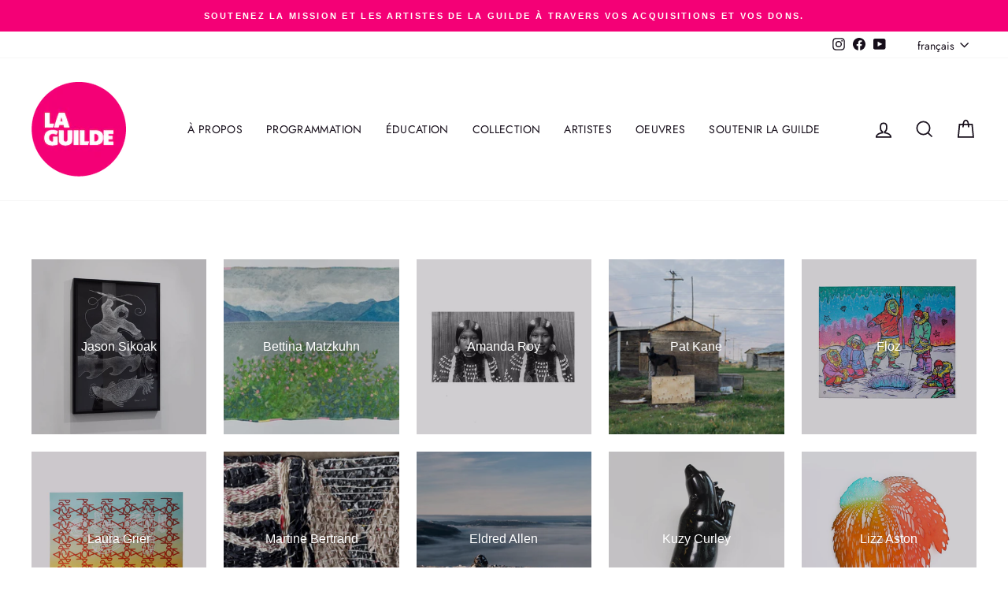

--- FILE ---
content_type: text/html; charset=utf-8
request_url: https://laguilde.com/collections
body_size: 30625
content:
<!doctype html>
<html class="no-js" lang="fr" dir="ltr">
<head>
  <!-- Google tag (gtag.js) -->
  <script async src="https://www.googletagmanager.com/gtag/js?id=G-KFKLWXVYMH"></script>
  <script>
    window.dataLayer = window.dataLayer || [];
    function gtag(){dataLayer.push(arguments);}
    gtag('js', new Date());

    gtag('config', 'G-KFKLWXVYMH');
  </script>
  
  <meta charset="utf-8">
  <meta http-equiv="X-UA-Compatible" content="IE=edge,chrome=1">
  <meta name="viewport" content="width=device-width,initial-scale=1">
  <meta name="theme-color" content="#f40076">
  <link rel="canonical" href="https://laguilde.com/collections">
  <link rel="preconnect" href="https://cdn.shopify.com">
  <link rel="preconnect" href="https://fonts.shopifycdn.com">
  <link rel="dns-prefetch" href="https://productreviews.shopifycdn.com">
  <link rel="dns-prefetch" href="https://ajax.googleapis.com">
  <link rel="dns-prefetch" href="https://maps.googleapis.com">
  <link rel="dns-prefetch" href="https://maps.gstatic.com"><link rel="shortcut icon" href="//laguilde.com/cdn/shop/files/LaGuilde_Pastille_919bc57e-8f97-454f-a1e8-7503938a477f_32x32.png?v=1764092903" type="image/png" /><title>Collections
&ndash; La Guilde
</title>
<meta name="description" content="Fondée en 1906, La Guilde est un organisme à but non lucratif oeuvrant à la conservation, à la promotion et à la sensibilisation de l’art Inuit, des Premières Nations et des métis, et des métiers d’art du Canada."><meta property="og:site_name" content="La Guilde">
  <meta property="og:url" content="https://laguilde.com/collections">
  <meta property="og:title" content="Collections">
  <meta property="og:type" content="website">
  <meta property="og:description" content="Fondée en 1906, La Guilde est un organisme à but non lucratif oeuvrant à la conservation, à la promotion et à la sensibilisation de l’art Inuit, des Premières Nations et des métis, et des métiers d’art du Canada."><meta property="og:image" content="http://laguilde.com/cdn/shop/files/Laguilde_Noir.png?v=1614313162">
    <meta property="og:image:secure_url" content="https://laguilde.com/cdn/shop/files/Laguilde_Noir.png?v=1614313162">
    <meta property="og:image:width" content="1200">
    <meta property="og:image:height" content="628"><meta name="twitter:site" content="@">
  <meta name="twitter:card" content="summary_large_image">
  <meta name="twitter:title" content="Collections">
  <meta name="twitter:description" content="Fondée en 1906, La Guilde est un organisme à but non lucratif oeuvrant à la conservation, à la promotion et à la sensibilisation de l’art Inuit, des Premières Nations et des métis, et des métiers d’art du Canada.">
<style data-shopify>@font-face {
  font-family: Jost;
  font-weight: 400;
  font-style: normal;
  font-display: swap;
  src: url("//laguilde.com/cdn/fonts/jost/jost_n4.d47a1b6347ce4a4c9f437608011273009d91f2b7.woff2") format("woff2"),
       url("//laguilde.com/cdn/fonts/jost/jost_n4.791c46290e672b3f85c3d1c651ef2efa3819eadd.woff") format("woff");
}

  @font-face {
  font-family: Jost;
  font-weight: 400;
  font-style: normal;
  font-display: swap;
  src: url("//laguilde.com/cdn/fonts/jost/jost_n4.d47a1b6347ce4a4c9f437608011273009d91f2b7.woff2") format("woff2"),
       url("//laguilde.com/cdn/fonts/jost/jost_n4.791c46290e672b3f85c3d1c651ef2efa3819eadd.woff") format("woff");
}


  @font-face {
  font-family: Jost;
  font-weight: 600;
  font-style: normal;
  font-display: swap;
  src: url("//laguilde.com/cdn/fonts/jost/jost_n6.ec1178db7a7515114a2d84e3dd680832b7af8b99.woff2") format("woff2"),
       url("//laguilde.com/cdn/fonts/jost/jost_n6.b1178bb6bdd3979fef38e103a3816f6980aeaff9.woff") format("woff");
}

  @font-face {
  font-family: Jost;
  font-weight: 400;
  font-style: italic;
  font-display: swap;
  src: url("//laguilde.com/cdn/fonts/jost/jost_i4.b690098389649750ada222b9763d55796c5283a5.woff2") format("woff2"),
       url("//laguilde.com/cdn/fonts/jost/jost_i4.fd766415a47e50b9e391ae7ec04e2ae25e7e28b0.woff") format("woff");
}

  @font-face {
  font-family: Jost;
  font-weight: 600;
  font-style: italic;
  font-display: swap;
  src: url("//laguilde.com/cdn/fonts/jost/jost_i6.9af7e5f39e3a108c08f24047a4276332d9d7b85e.woff2") format("woff2"),
       url("//laguilde.com/cdn/fonts/jost/jost_i6.2bf310262638f998ed206777ce0b9a3b98b6fe92.woff") format("woff");
}

</style><link href="//laguilde.com/cdn/shop/t/18/assets/theme.css?v=83647244098848806001763678791" rel="stylesheet" type="text/css" media="all" />
<style data-shopify>:root {
    --typeHeaderPrimary: Jost;
    --typeHeaderFallback: sans-serif;
    --typeHeaderSize: 24px;
    --typeHeaderWeight: 400;
    --typeHeaderLineHeight: 1;
    --typeHeaderSpacing: 0.025em;

    --typeBasePrimary:Jost;
    --typeBaseFallback:sans-serif;
    --typeBaseSize: 15px;
    --typeBaseWeight: 400;
    --typeBaseSpacing: 0.0em;
    --typeBaseLineHeight: 1.6;

    --typeCollectionTitle: 22px;

    --iconWeight: 4px;
    --iconLinecaps: miter;

    
      --buttonRadius: 3px;
    

    --colorGridOverlayOpacity: 0.2;
  }

  .placeholder-content {
    background-image: linear-gradient(100deg, #ffffff 40%, #f7f7f7 63%, #ffffff 79%);
  }</style><script>
    document.documentElement.className = document.documentElement.className.replace('no-js', 'js');

    window.theme = window.theme || {};
    theme.routes = {
      home: "/",
      cart: "/cart.js",
      cartPage: "/cart",
      cartAdd: "/cart/add.js",
      cartChange: "/cart/change.js",
      search: "/search"
    };
    theme.strings = {
      soldOut: "Épuisé",
      unavailable: "Non disponible",
      inStockLabel: "En stock",
      stockLabel: "",
      willNotShipUntil: "Sera expédié après [date]",
      willBeInStockAfter: "Sera en stock à compter de [date]",
      waitingForStock: "Inventaire sur le chemin",
      savePrice: "Épargnez [saved_amount]",
      cartEmpty: "Votre panier est vide.",
      cartTermsConfirmation: "Vous devez accepter les termes et conditions de vente pour vérifier",
      searchCollections: "Collections:",
      searchPages: "Pages:",
      searchArticles: "Des articles:"
    };
    theme.settings = {
      dynamicVariantsEnable: true,
      cartType: "drawer",
      isCustomerTemplate: false,
      moneyFormat: "${{amount}}",
      saveType: "dollar",
      productImageSize: "square",
      productImageCover: false,
      predictiveSearch: true,
      predictiveSearchType: "product,article",
      quickView: false,
      themeName: 'Impulse',
      themeVersion: "6.1.0"
    };
  </script>

  <script>window.performance && window.performance.mark && window.performance.mark('shopify.content_for_header.start');</script><meta name="google-site-verification" content="XbfZP9rvTzp9WxY9aSYp8YycMfw3eAP7FFDSohqHx2E">
<meta name="facebook-domain-verification" content="0lbnoaydxwa68zt7bbrwmesv9oc7k6">
<meta name="google-site-verification" content="s_tj4qVQnCX4cQ7Ls_0zfvgXEexDdkgJhdg5FxyPmZM">
<meta id="shopify-digital-wallet" name="shopify-digital-wallet" content="/12769639/digital_wallets/dialog">
<meta name="shopify-checkout-api-token" content="d060de6ac31832cbf641ab4bd0905765">
<link rel="alternate" hreflang="x-default" href="https://laguilde.com/collections">
<link rel="alternate" hreflang="en" href="https://laguilde.com/en/collections">
<script async="async" src="/checkouts/internal/preloads.js?locale=fr-CA"></script>
<link rel="preconnect" href="https://shop.app" crossorigin="anonymous">
<script async="async" src="https://shop.app/checkouts/internal/preloads.js?locale=fr-CA&shop_id=12769639" crossorigin="anonymous"></script>
<script id="apple-pay-shop-capabilities" type="application/json">{"shopId":12769639,"countryCode":"CA","currencyCode":"CAD","merchantCapabilities":["supports3DS"],"merchantId":"gid:\/\/shopify\/Shop\/12769639","merchantName":"La Guilde","requiredBillingContactFields":["postalAddress","email","phone"],"requiredShippingContactFields":["postalAddress","email","phone"],"shippingType":"shipping","supportedNetworks":["visa","masterCard","amex","discover","interac","jcb"],"total":{"type":"pending","label":"La Guilde","amount":"1.00"},"shopifyPaymentsEnabled":true,"supportsSubscriptions":true}</script>
<script id="shopify-features" type="application/json">{"accessToken":"d060de6ac31832cbf641ab4bd0905765","betas":["rich-media-storefront-analytics"],"domain":"laguilde.com","predictiveSearch":true,"shopId":12769639,"locale":"fr"}</script>
<script>var Shopify = Shopify || {};
Shopify.shop = "the-guild-la-guilde.myshopify.com";
Shopify.locale = "fr";
Shopify.currency = {"active":"CAD","rate":"1.0"};
Shopify.country = "CA";
Shopify.theme = {"name":"La Guilde (update November 2025)","id":128554958906,"schema_name":"Impulse","schema_version":"6.1.0","theme_store_id":857,"role":"main"};
Shopify.theme.handle = "null";
Shopify.theme.style = {"id":null,"handle":null};
Shopify.cdnHost = "laguilde.com/cdn";
Shopify.routes = Shopify.routes || {};
Shopify.routes.root = "/";</script>
<script type="module">!function(o){(o.Shopify=o.Shopify||{}).modules=!0}(window);</script>
<script>!function(o){function n(){var o=[];function n(){o.push(Array.prototype.slice.apply(arguments))}return n.q=o,n}var t=o.Shopify=o.Shopify||{};t.loadFeatures=n(),t.autoloadFeatures=n()}(window);</script>
<script>
  window.ShopifyPay = window.ShopifyPay || {};
  window.ShopifyPay.apiHost = "shop.app\/pay";
  window.ShopifyPay.redirectState = null;
</script>
<script id="shop-js-analytics" type="application/json">{"pageType":"list-collections"}</script>
<script defer="defer" async type="module" src="//laguilde.com/cdn/shopifycloud/shop-js/modules/v2/client.init-shop-cart-sync_ChgkhDwU.fr.esm.js"></script>
<script defer="defer" async type="module" src="//laguilde.com/cdn/shopifycloud/shop-js/modules/v2/chunk.common_BJcqwDuF.esm.js"></script>
<script type="module">
  await import("//laguilde.com/cdn/shopifycloud/shop-js/modules/v2/client.init-shop-cart-sync_ChgkhDwU.fr.esm.js");
await import("//laguilde.com/cdn/shopifycloud/shop-js/modules/v2/chunk.common_BJcqwDuF.esm.js");

  window.Shopify.SignInWithShop?.initShopCartSync?.({"fedCMEnabled":true,"windoidEnabled":true});

</script>
<script>
  window.Shopify = window.Shopify || {};
  if (!window.Shopify.featureAssets) window.Shopify.featureAssets = {};
  window.Shopify.featureAssets['shop-js'] = {"shop-cart-sync":["modules/v2/client.shop-cart-sync_D4o_5Ov_.fr.esm.js","modules/v2/chunk.common_BJcqwDuF.esm.js"],"init-fed-cm":["modules/v2/client.init-fed-cm_BPY0MiuD.fr.esm.js","modules/v2/chunk.common_BJcqwDuF.esm.js"],"init-shop-email-lookup-coordinator":["modules/v2/client.init-shop-email-lookup-coordinator_CDHycKYk.fr.esm.js","modules/v2/chunk.common_BJcqwDuF.esm.js"],"shop-cash-offers":["modules/v2/client.shop-cash-offers_NQsrJJFl.fr.esm.js","modules/v2/chunk.common_BJcqwDuF.esm.js","modules/v2/chunk.modal_Cjxu_1fo.esm.js"],"init-shop-cart-sync":["modules/v2/client.init-shop-cart-sync_ChgkhDwU.fr.esm.js","modules/v2/chunk.common_BJcqwDuF.esm.js"],"init-windoid":["modules/v2/client.init-windoid_Cm8_3XkW.fr.esm.js","modules/v2/chunk.common_BJcqwDuF.esm.js"],"shop-toast-manager":["modules/v2/client.shop-toast-manager_PCb2cpdP.fr.esm.js","modules/v2/chunk.common_BJcqwDuF.esm.js"],"pay-button":["modules/v2/client.pay-button_4LiCA2qV.fr.esm.js","modules/v2/chunk.common_BJcqwDuF.esm.js"],"shop-button":["modules/v2/client.shop-button_GeIwBG5B.fr.esm.js","modules/v2/chunk.common_BJcqwDuF.esm.js"],"shop-login-button":["modules/v2/client.shop-login-button_CUrU_OLp.fr.esm.js","modules/v2/chunk.common_BJcqwDuF.esm.js","modules/v2/chunk.modal_Cjxu_1fo.esm.js"],"avatar":["modules/v2/client.avatar_BTnouDA3.fr.esm.js"],"shop-follow-button":["modules/v2/client.shop-follow-button_su6NTC-j.fr.esm.js","modules/v2/chunk.common_BJcqwDuF.esm.js","modules/v2/chunk.modal_Cjxu_1fo.esm.js"],"init-customer-accounts-sign-up":["modules/v2/client.init-customer-accounts-sign-up_DcRbvCo_.fr.esm.js","modules/v2/client.shop-login-button_CUrU_OLp.fr.esm.js","modules/v2/chunk.common_BJcqwDuF.esm.js","modules/v2/chunk.modal_Cjxu_1fo.esm.js"],"init-shop-for-new-customer-accounts":["modules/v2/client.init-shop-for-new-customer-accounts_B_arnwTM.fr.esm.js","modules/v2/client.shop-login-button_CUrU_OLp.fr.esm.js","modules/v2/chunk.common_BJcqwDuF.esm.js","modules/v2/chunk.modal_Cjxu_1fo.esm.js"],"init-customer-accounts":["modules/v2/client.init-customer-accounts_DeviBYnH.fr.esm.js","modules/v2/client.shop-login-button_CUrU_OLp.fr.esm.js","modules/v2/chunk.common_BJcqwDuF.esm.js","modules/v2/chunk.modal_Cjxu_1fo.esm.js"],"checkout-modal":["modules/v2/client.checkout-modal_CLohB8EO.fr.esm.js","modules/v2/chunk.common_BJcqwDuF.esm.js","modules/v2/chunk.modal_Cjxu_1fo.esm.js"],"lead-capture":["modules/v2/client.lead-capture_CsJGJY_m.fr.esm.js","modules/v2/chunk.common_BJcqwDuF.esm.js","modules/v2/chunk.modal_Cjxu_1fo.esm.js"],"shop-login":["modules/v2/client.shop-login_gLzDdfIx.fr.esm.js","modules/v2/chunk.common_BJcqwDuF.esm.js","modules/v2/chunk.modal_Cjxu_1fo.esm.js"],"payment-terms":["modules/v2/client.payment-terms_DZ7f6SjO.fr.esm.js","modules/v2/chunk.common_BJcqwDuF.esm.js","modules/v2/chunk.modal_Cjxu_1fo.esm.js"]};
</script>
<script>(function() {
  var isLoaded = false;
  function asyncLoad() {
    if (isLoaded) return;
    isLoaded = true;
    var urls = ["https:\/\/formbuilder.hulkapps.com\/skeletopapp.js?shop=the-guild-la-guilde.myshopify.com","https:\/\/chimpstatic.com\/mcjs-connected\/js\/users\/e45a3a91147558cccae3b2887\/1d6b49a02284f5e1d1c00bfde.js?shop=the-guild-la-guilde.myshopify.com"];
    for (var i = 0; i < urls.length; i++) {
      var s = document.createElement('script');
      s.type = 'text/javascript';
      s.async = true;
      s.src = urls[i];
      var x = document.getElementsByTagName('script')[0];
      x.parentNode.insertBefore(s, x);
    }
  };
  if(window.attachEvent) {
    window.attachEvent('onload', asyncLoad);
  } else {
    window.addEventListener('load', asyncLoad, false);
  }
})();</script>
<script id="__st">var __st={"a":12769639,"offset":-18000,"reqid":"6042ffcc-83e5-4037-84cb-f0c2d54a81c0-1764433900","pageurl":"laguilde.com\/collections","u":"865791d09302","p":"collections"};</script>
<script>window.ShopifyPaypalV4VisibilityTracking = true;</script>
<script id="captcha-bootstrap">!function(){'use strict';const t='contact',e='account',n='new_comment',o=[[t,t],['blogs',n],['comments',n],[t,'customer']],c=[[e,'customer_login'],[e,'guest_login'],[e,'recover_customer_password'],[e,'create_customer']],r=t=>t.map((([t,e])=>`form[action*='/${t}']:not([data-nocaptcha='true']) input[name='form_type'][value='${e}']`)).join(','),a=t=>()=>t?[...document.querySelectorAll(t)].map((t=>t.form)):[];function s(){const t=[...o],e=r(t);return a(e)}const i='password',u='form_key',d=['recaptcha-v3-token','g-recaptcha-response','h-captcha-response',i],f=()=>{try{return window.sessionStorage}catch{return}},m='__shopify_v',_=t=>t.elements[u];function p(t,e,n=!1){try{const o=window.sessionStorage,c=JSON.parse(o.getItem(e)),{data:r}=function(t){const{data:e,action:n}=t;return t[m]||n?{data:e,action:n}:{data:t,action:n}}(c);for(const[e,n]of Object.entries(r))t.elements[e]&&(t.elements[e].value=n);n&&o.removeItem(e)}catch(o){console.error('form repopulation failed',{error:o})}}const l='form_type',E='cptcha';function T(t){t.dataset[E]=!0}const w=window,h=w.document,L='Shopify',v='ce_forms',y='captcha';let A=!1;((t,e)=>{const n=(g='f06e6c50-85a8-45c8-87d0-21a2b65856fe',I='https://cdn.shopify.com/shopifycloud/storefront-forms-hcaptcha/ce_storefront_forms_captcha_hcaptcha.v1.5.2.iife.js',D={infoText:'Protégé par hCaptcha',privacyText:'Confidentialité',termsText:'Conditions'},(t,e,n)=>{const o=w[L][v],c=o.bindForm;if(c)return c(t,g,e,D).then(n);var r;o.q.push([[t,g,e,D],n]),r=I,A||(h.body.append(Object.assign(h.createElement('script'),{id:'captcha-provider',async:!0,src:r})),A=!0)});var g,I,D;w[L]=w[L]||{},w[L][v]=w[L][v]||{},w[L][v].q=[],w[L][y]=w[L][y]||{},w[L][y].protect=function(t,e){n(t,void 0,e),T(t)},Object.freeze(w[L][y]),function(t,e,n,w,h,L){const[v,y,A,g]=function(t,e,n){const i=e?o:[],u=t?c:[],d=[...i,...u],f=r(d),m=r(i),_=r(d.filter((([t,e])=>n.includes(e))));return[a(f),a(m),a(_),s()]}(w,h,L),I=t=>{const e=t.target;return e instanceof HTMLFormElement?e:e&&e.form},D=t=>v().includes(t);t.addEventListener('submit',(t=>{const e=I(t);if(!e)return;const n=D(e)&&!e.dataset.hcaptchaBound&&!e.dataset.recaptchaBound,o=_(e),c=g().includes(e)&&(!o||!o.value);(n||c)&&t.preventDefault(),c&&!n&&(function(t){try{if(!f())return;!function(t){const e=f();if(!e)return;const n=_(t);if(!n)return;const o=n.value;o&&e.removeItem(o)}(t);const e=Array.from(Array(32),(()=>Math.random().toString(36)[2])).join('');!function(t,e){_(t)||t.append(Object.assign(document.createElement('input'),{type:'hidden',name:u})),t.elements[u].value=e}(t,e),function(t,e){const n=f();if(!n)return;const o=[...t.querySelectorAll(`input[type='${i}']`)].map((({name:t})=>t)),c=[...d,...o],r={};for(const[a,s]of new FormData(t).entries())c.includes(a)||(r[a]=s);n.setItem(e,JSON.stringify({[m]:1,action:t.action,data:r}))}(t,e)}catch(e){console.error('failed to persist form',e)}}(e),e.submit())}));const S=(t,e)=>{t&&!t.dataset[E]&&(n(t,e.some((e=>e===t))),T(t))};for(const o of['focusin','change'])t.addEventListener(o,(t=>{const e=I(t);D(e)&&S(e,y())}));const B=e.get('form_key'),M=e.get(l),P=B&&M;t.addEventListener('DOMContentLoaded',(()=>{const t=y();if(P)for(const e of t)e.elements[l].value===M&&p(e,B);[...new Set([...A(),...v().filter((t=>'true'===t.dataset.shopifyCaptcha))])].forEach((e=>S(e,t)))}))}(h,new URLSearchParams(w.location.search),n,t,e,['guest_login'])})(!0,!0)}();</script>
<script integrity="sha256-52AcMU7V7pcBOXWImdc/TAGTFKeNjmkeM1Pvks/DTgc=" data-source-attribution="shopify.loadfeatures" defer="defer" src="//laguilde.com/cdn/shopifycloud/storefront/assets/storefront/load_feature-81c60534.js" crossorigin="anonymous"></script>
<script crossorigin="anonymous" defer="defer" src="//laguilde.com/cdn/shopifycloud/storefront/assets/shopify_pay/storefront-65b4c6d7.js?v=20250812"></script>
<script data-source-attribution="shopify.dynamic_checkout.dynamic.init">var Shopify=Shopify||{};Shopify.PaymentButton=Shopify.PaymentButton||{isStorefrontPortableWallets:!0,init:function(){window.Shopify.PaymentButton.init=function(){};var t=document.createElement("script");t.src="https://laguilde.com/cdn/shopifycloud/portable-wallets/latest/portable-wallets.fr.js",t.type="module",document.head.appendChild(t)}};
</script>
<script data-source-attribution="shopify.dynamic_checkout.buyer_consent">
  function portableWalletsHideBuyerConsent(e){var t=document.getElementById("shopify-buyer-consent"),n=document.getElementById("shopify-subscription-policy-button");t&&n&&(t.classList.add("hidden"),t.setAttribute("aria-hidden","true"),n.removeEventListener("click",e))}function portableWalletsShowBuyerConsent(e){var t=document.getElementById("shopify-buyer-consent"),n=document.getElementById("shopify-subscription-policy-button");t&&n&&(t.classList.remove("hidden"),t.removeAttribute("aria-hidden"),n.addEventListener("click",e))}window.Shopify?.PaymentButton&&(window.Shopify.PaymentButton.hideBuyerConsent=portableWalletsHideBuyerConsent,window.Shopify.PaymentButton.showBuyerConsent=portableWalletsShowBuyerConsent);
</script>
<script data-source-attribution="shopify.dynamic_checkout.cart.bootstrap">document.addEventListener("DOMContentLoaded",(function(){function t(){return document.querySelector("shopify-accelerated-checkout-cart, shopify-accelerated-checkout")}if(t())Shopify.PaymentButton.init();else{new MutationObserver((function(e,n){t()&&(Shopify.PaymentButton.init(),n.disconnect())})).observe(document.body,{childList:!0,subtree:!0})}}));
</script>
<link id="shopify-accelerated-checkout-styles" rel="stylesheet" media="screen" href="https://laguilde.com/cdn/shopifycloud/portable-wallets/latest/accelerated-checkout-backwards-compat.css" crossorigin="anonymous">
<style id="shopify-accelerated-checkout-cart">
        #shopify-buyer-consent {
  margin-top: 1em;
  display: inline-block;
  width: 100%;
}

#shopify-buyer-consent.hidden {
  display: none;
}

#shopify-subscription-policy-button {
  background: none;
  border: none;
  padding: 0;
  text-decoration: underline;
  font-size: inherit;
  cursor: pointer;
}

#shopify-subscription-policy-button::before {
  box-shadow: none;
}

      </style>

<script>window.performance && window.performance.mark && window.performance.mark('shopify.content_for_header.end');</script>

  <script src="//laguilde.com/cdn/shop/t/18/assets/vendor-scripts-v11.js" defer="defer"></script><script src="//laguilde.com/cdn/shop/t/18/assets/theme.js?v=149212258682495294041763667154" defer="defer"></script>
<!-- BEGIN app block: shopify://apps/t-lab-ai-language-translate/blocks/custom_translations/b5b83690-efd4-434d-8c6a-a5cef4019faf --><!-- BEGIN app snippet: custom_translation_scripts --><script>
(()=>{var o=/\([0-9]+?\)$/,S=/\r?\n|\r|\t|\xa0|\u200B|\u200E|&nbsp;| /g,v=/<\/?[a-z][\s\S]*>/i,r=/^(https?:\/\/|\/\/)[^\s/$.?#].[^\s]*$/i,M=/\{\{\s*([a-zA-Z_]\w*)\s*\}\}/g,m=/\{\{\s*([a-zA-Z_]\w*)\s*\}\}/,t=/^(https:)?\/\/cdn\.shopify\.com\/(.+)\.(png|jpe?g|gif|webp|svgz?|bmp|tiff?|ico|avif)/i,e=/^(https:)?\/\/cdn\.shopify\.com/i,a=/\b(?:https?|ftp)?:?\/\/?[^\s\/]+\/[^\s]+\.(?:png|jpe?g|gif|webp|svgz?|bmp|tiff?|ico|avif)\b/i,_=/url\(['"]?(.*?)['"]?\)/,p="__label:",i=document.createElement("textarea"),u={t:["src","data-src","data-source","data-href","data-zoom","data-master","data-bg","base-src"],i:["srcset","data-srcset"],o:["href","data-href"],u:["href","data-href","data-src","data-zoom"]},g=16.67,s=function(n){return n.nodeType===Node.ELEMENT_NODE},l=function(n){return n.nodeType===Node.TEXT_NODE};function h(n){return t.test(n.trim())||a.test(n.trim())}function w(n){return(n=>(n=n.trim(),r.test(n)))(n)||e.test(n.trim())}var c=function(n){return!n||0===n.trim().length};function O(n){return i.innerHTML=n,i.value}function b(n){return k(O(n))}function k(n){return n.trim().replace(o,"").replace(S,"").trim()}var A=1e3;function C(n){n=n.trim().replace(S,"").replace(/&amp;/g,"&").replace(/&gt;/g,">").replace(/&lt;/g,"<").trim();return n.length>A?H(n):n}function j(n){return n.trim().toLowerCase().replace(/^https:/i,"")}function H(n){for(var r=5381,t=0;t<n.length;t++)r=(r<<5)+r^n.charCodeAt(t);return(r>>>0).toString(36)}function f(n){for(var r=document.createElement("template"),t=(r.innerHTML=n,["SCRIPT","IFRAME","OBJECT","EMBED","LINK","META"]),e=/^(on\w+|srcdoc|style)$/i,a=document.createTreeWalker(r.content,NodeFilter.SHOW_ELEMENT),i=a.nextNode();i;i=a.nextNode()){var o=i;if(t.includes(o.nodeName))o.remove();else for(var u=o.attributes.length-1;0<=u;--u)e.test(o.attributes[u].name)&&o.removeAttribute(o.attributes[u].name)}return r.innerHTML}var T=new Set(["img","picture","button","p","a","input"]),z=["div","span","a","p","h1","h2","h3","h4","h5","h6","ul","ol","li"];function d(n,r){for(var t=0,e=z;t<e.length;t++){var a=e[t];if(n.substring(r,r+a.length+1)==="<"+a)return 1}}function I(n,r,t){void 0===t&&(t=20);for(var e=n,a=0;e&&e.parentElement&&a<t;){for(var i=e.parentElement,o=0,u=r;o<u.length;o++)for(var s=u[o],l=0,c=s.l;l<c.length;l++){var f=c[l];switch(f.type){case"class":for(var d=0,v=i.classList;d<v.length;d++){var m=v[d];if(f.value.test(m))return s.label}break;case"id":if(i.id&&f.value.test(i.id))return s.label;break;case"attribute":if(i.hasAttribute(f.name)){if(!f.value)return s.label;var p=i.getAttribute(f.name);if(p&&f.value.test(p))return s.label}}}e=i,a++}return"unknown"}function R(n,r,t){if(1e3<n.length||1e3<r.length)return n===r;for(var e=0,a=0,i=!1;e<n.length&&a<r.length;){for(;" "===n[e]&&(0===e||">"!==n[e-1]);)e++;for(;" "===r[a]&&(0===a||">"!==r[a-1]);)a++;if(d(n,e)){for(;e<n.length&&">"!==n[e];)e++;for(e++;" "===n[e];)e++}if(d(r,a)){for(;a<r.length&&">"!==r[a];)a++;for(a++;" "===r[a];)a++}var o=((n,r,t)=>{for(var e=[0,0],a=Object.keys(t),i=0;i<a.length;i++){var o=a[i],u=t[o];if(n.startsWith(u,r)){e=[u.length,o.length];break}}return e})(r,a,t),u=o[0];if(u)a+=u,e+=o[1];else{if(n[e]!==r[a])return;i=!0,e++,a++}}return i&&e===n.length&&a===r.length}function y(n,r){var t,e,a;"function"==typeof window.fetch&&"AbortController"in window?(t=new AbortController,e=setTimeout(function(){return t.abort()},3e3),fetch(n,{credentials:"same-origin",signal:t.signal}).then(function(n){return clearTimeout(e),n.ok?n.json():Promise.reject(n)}).then(r).catch(console.error)):((a=new XMLHttpRequest).onreadystatechange=function(){4===a.readyState&&200===a.status&&r(JSON.parse(a.responseText))},a.open("GET",n,!0),a.timeout=3e3,a.send())}function N(){var c=/([^\s]+)\.(png|jpe?g|gif|webp|svgz?|bmp|tiff?|ico|avif)$/i,f=/_(\{width\}x*|\{width\}x\{height\}|\d{3,4}x\d{3,4}|\d{3,4}x|x\d{3,4}|pinco|icon|thumb|small|compact|medium|large|grande|original|master)(_crop_\w+)*(@[2-3]x)*(.progressive)*$/i,d=/^(https?|ftp|file):\/\//i;function t(n){var r,t="".concat(n.path).concat(n.v).concat(null!=(t=n.size)?t:"",".").concat(n.m);return n.p&&(t="".concat(n.path).concat(n.p,"/").concat(n.v).concat(null!=(r=n.size)?r:"",".").concat(n.m)),n.host&&(t="".concat(null!=(r=n.protocol)?r:"","//").concat(n.host).concat(t)),n.g&&(t+=n.g),t}return{h:function(n){var r=!0,t=(d.test(n)||n.startsWith("//")||(r=!1,n="https://example.com"+n),r);n.startsWith("//")&&(t=!1,n="https:"+n);try{new URL(n)}catch(n){return null}var e,a,i,o,u,s,n=new URL(n),l=n.pathname.split("/").filter(function(n){return n});return l.length<1||(a=l.pop(),e=null!=(e=l.pop())?e:null,null===(a=a.match(c)))?null:(s=a[1],a=a[2],i=s.match(f),o=s,(u=null)!==i&&(o=s.substring(0,i.index),u=i[0]),s=0<l.length?"/"+l.join("/")+"/":"/",{protocol:t?n.protocol:null,host:r?n.host:null,path:s,g:n.search,p:e,v:o,size:u,m:a,version:n.searchParams.get("v"),width:n.searchParams.get("width")})},T:t,S:function(n){return(n.p?"/".concat(n.p,"/"):"/").concat(n.v,".").concat(n.m)},M:function(n){return(n.p?"/".concat(n.p,"/"):"/").concat(n.v,".").concat(n.m,"?v=").concat(n.version||"0")},k:function(n,r){return t({protocol:r.protocol,host:r.host,path:r.path,g:r.g,p:r.p,v:r.v,size:n.size,m:r.m,version:r.version,width:r.width})}}}var x,D,E={},q={};function F(m,r){var p=new Map,g=new Map,h=new Map,t=new Map,e=new Map,a=new Map,i=new Map,o=function(n){return n.toLowerCase().replace(/[\s\W_]+/g,"")},u=new Set(r.A.map(o)),s=0,l=!1,c=!1,f=N();function d(n,r,t){u.has(o(n))||n&&r&&(t.set(n,r),l=!0)}function n(n,r){if(n&&n.trim()&&0!==p.size){var t=k(n),e=q[t];if(e&&(m.log("dictionary",'Overlapping text: "'.concat(n,'" related to html: "').concat(e,'"')),r)){e=r.outerHTML,r=(m.log("dictionary","Outer html:",e),(n=>{var t,e,a;return!n||!n.trim()||0===h.size?null:(t=C(n),null!=(n=h.get(t))?n:(e=null,a=Number.MAX_SAFE_INTEGER,h.forEach(function(n,r){-1!==r.indexOf(t)&&n.length<a&&(a=(e=n).length)}),e))})(e));if(r)return m.log("dictionary","Found outer html translation:",r),null}e=p.get(t);if(e)return e;var a=n;if(a&&a.trim()&&0!==g.size){for(var i,o,u,s=g.entries(),l=s.next();!l.done;){var c=l.value[0],f=l.value[1],d=a.trim().match(c);if(d&&1<d.length){i=c,o=f,u=d;break}l=s.next()}if(i&&o&&u){var v=u.slice(1),r=o.match(M);if(r&&r.length===v.length)return r.reduce(function(n,r,t){return n.replace(r,v[t])},o)}}}return null}function v(n){if(n&&n.trim()&&0!==h.size){var t=C(n),n=h.get(t);if(null!=n)return n;if(r.C){m.log("dictionary","Using custom html comparison for: ",t);var e=null;if(h.forEach(function(n,r){!e&&R(r,t,E)&&(e=n)}),e)return e}}return null}function w(n){if(n&&n.trim()&&0!==t.size){var r=j(n),r=t.get(r);if(r)return r;r=f.h(n);if(r){n=f.M(r).toLowerCase(),n=t.get(n);if(n)return n;n=f.S(r).toLowerCase(),r=t.get(n);if(r)return r}}return null}function b(n){return!n||!n.trim()||0===e.size||void 0===(n=e.get(k(n)))?null:n}function T(n){return!n||!n.trim()||0===a.size||void 0===(n=a.get(j(n)))?null:n}function y(n){var r;return!n||!n.trim()||0===i.size?null:null!=(r=i.get(k(n)))?r:(r=C(n),void 0!==(n=i.get(r))?n:null)}function x(){var n={_:p,O:g,j:h,H:t,I:e,N:a,D:i,q:l,R:s,F:E};return JSON.stringify(n,function(n,r){return r instanceof Map?Object.fromEntries(r.entries()):r})}return{L:function(n,r){d(n,r,p)},U:function(n,r){n&&r&&(n=new RegExp("^".concat(n,"$"),"s"),g.set(n,r),l=!0)},J:function(n,r){var t;n!==r&&(d((t=O(t=n).trim().replace(S,"").trim()).length>A?H(t):t,r,h),s=Math.max(s,n.length))},$:function(n,r){d(n,r,t),(n=f.h(n))&&(d(f.M(n).toLowerCase(),r,t),d(f.S(n).toLowerCase(),r,t))},P:function(n,r){d(n.replace("[img-alt]","").replace(S,"").trim(),r,e)},G:function(n,r){d(n,r,a)},B:function(n,r){c=!0,d(n,r,i)},W:function(){return m.log("dictionary","Translation dictionaries: ",x),h.forEach(function(n,t){p.forEach(function(n,r){t!==r&&-1!==t.indexOf(r)&&(E[r]=k(n),q[r]=t)})}),m.log("dictionary","appliedTextTranslations: ",JSON.stringify(E)),m.log("dictionary","overlappingTexts: ",JSON.stringify(q)),{q:l,V:c,Z:n,K:v,X:w,Y:b,nn:T,rn:y}}}}function L(n,r,t){function f(n,r){r=n.split(r);return 2===r.length?r[1].trim()?r:[r[0]]:[n]}var d=F(t,r);return n.forEach(function(n){if(n){var l,c=n.name,n=n.value;if(c&&n){if("string"==typeof n)try{l=JSON.parse(n)}catch(n){return void t.log("dictionary","Invalid metafield JSON for "+c,function(){return String(n)})}else l=n;l&&Object.keys(l).forEach(function(e){if(e){var n,r,t,a=l[e];if(a)if(e!==a)if(c.includes("judge"))t=b(e),d.B(t,a);else if(e.startsWith("[img-alt]"))d.P(e,a);else if(e.startsWith("[img-src]"))n=j(e.replace("[img-src]","")),d.$(n,a);else if(v.test(e))d.J(e,a);else if(h(e))n=j(e),d.$(n,a);else if(w(e))t=j(e),d.G(t,a);else if("/"===(n=(n=e).trim())[0]&&"/"!==n[1]&&(t=j(e),d.G(t,a),t=b(e),d.L(t,a)),m.test(e))(s=(t=e).match(M))&&0<s.length&&(r=t.replace(/[-\/\\^$*+?.()|[\]]/g,"\\$&"),s.forEach(function(n){r=r.replace(n,"(.*)")}),d.U(r,a));else if(e.startsWith(p))t=a.replace(p,""),s=e.replace(p,""),d.L(b(s),t);else{if("product_tags"===c)for(var i=0,o=["_",":"];i<o.length;i++){var u=(n=>{if(e.includes(n)){var r=f(e,n),t=f(a,n);if(r.length===t.length)return r.forEach(function(n,r){n!==t[r]&&(d.L(b(n),t[r]),d.L(b("".concat(n,":")),"".concat(t[r],":")))}),{value:void 0}}})(o[i]);if("object"==typeof u)return u.value}var s=b(e);s!==a&&d.L(s,a)}}})}}}),d.W()}function U(y,x){var e=[{label:"judge-me",l:[{type:"class",value:/jdgm/i},{type:"id",value:/judge-me/i},{type:"attribute",name:"data-widget-name",value:/review_widget/i}]}],a=N();function S(t,n,e){n.forEach(function(n){var r=t.getAttribute(n);r&&(r=n.includes("href")?e.nn(r):e.Z(r))&&t.setAttribute(n,r)})}function M(n,r,t){var e,a=n.getAttribute(r);a&&((e=i(a=j(a.split("&")[0]),t))?n.setAttribute(r,e):(e=t.nn(a))&&n.setAttribute(r,e))}function k(n,r,t){var e=n.getAttribute(r);e&&(e=((n,r)=>{var t=(n=n.split(",").filter(function(n){return null!=n&&""!==n.trim()}).map(function(n){var n=n.trim().split(/\s+/),r=n[0].split("?"),t=r[0],r=r[1],r=r?r.split("&"):[],e=((n,r)=>{for(var t=0;t<n.length;t++)if(r(n[t]))return n[t];return null})(r,function(n){return n.startsWith("v=")}),r=r.filter(function(n){return!n.startsWith("v=")}),n=n[1];return{url:t,version:e,tn:r.join("&"),size:n}}))[0].url;if(t=i(t=n[0].version?"".concat(t,"?").concat(n[0].version):t,r)){var e=a.h(t);if(e)return n.map(function(n){var r=n.url,t=a.h(r);return t&&(r=a.k(t,e)),n.tn&&(t=r.includes("?")?"&":"?",r="".concat(r).concat(t).concat(n.tn)),r=n.size?"".concat(r," ").concat(n.size):r}).join(",")}})(e,t))&&n.setAttribute(r,e)}function i(n,r){var t=a.h(n);return null===t?null:(n=r.X(n))?null===(n=a.h(n))?null:a.k(t,n):(n=a.S(t),null===(r=r.X(n))||null===(n=a.h(r))?null:a.k(t,n))}function A(n,r,t){var e,a,i,o;t.en&&(e=n,a=t.an,u.o.forEach(function(n){var r=e.getAttribute(n);if(!r)return!1;!r.startsWith("/")||r.startsWith("//")||r.startsWith(a)||(r="".concat(a).concat(r),e.setAttribute(n,r))})),i=n,t=u.u.slice(),o=r,t.forEach(function(n){var r,t=i.getAttribute(n);t&&(h(t)?(r=o.X(t))&&i.setAttribute(n,r):(r=o.nn(t))&&i.setAttribute(n,r))})}function C(r,t){var n,e,a,i,o;u.t.forEach(function(n){return M(r,n,t)}),u.i.forEach(function(n){return k(r,n,t)}),e="alt",a=t,(o=(n=r).getAttribute(e))&&((i=a.Y(o))?n.setAttribute(e,i):(i=a.Z(o))&&n.setAttribute(e,i))}return{on:function(n){return!(!n||!s(n)||x.un.includes((n=n).tagName.toLowerCase())||n.classList.contains("tl-switcher-container")||(n=n.parentNode)&&["SCRIPT","STYLE"].includes(n.nodeName.toUpperCase()))},sn:function(n){if(l(n)&&null!=(r=n.textContent)&&r.trim()){if(y.V)if("judge-me"===I(n,e,5)){var r=y.rn(n.textContent);if(r)return void(n.textContent=O(r))}var t,r=y.Z(n.textContent,n.parentElement||void 0);r&&(t=n.textContent.trim().replace(o,"").trim(),n.textContent=O(n.textContent.replace(t,r)))}},ln:function(n){if(!!c(n.textContent)||!n.innerHTML)return!1;if(y.V&&"judge-me"===I(n,e,5)){var r=y.rn(n.innerHTML);if(r)return n.innerHTML=f(r),!0}r=y.K(n.innerHTML);return!!r&&(n.innerHTML=f(r),!0)},cn:function(n){var r,t,e,a,i,o,u,s,l,c;switch(S(n,["data-label","title"],y),n.tagName.toLowerCase()){case"a":A(n,y,x);break;case"input":l=u=y,(c=(s=o=n).getAttribute("type"))&&("submit"===c||"button"===c)&&(c=s.getAttribute("value"),l=l.Z(c))&&s.setAttribute("value",l),S(o,["placeholder"],u);break;case"textarea":S(n,["placeholder"],y);break;case"img":C(n,y);break;case"picture":for(var f=y,d=n.childNodes,v=0;v<d.length;v++){var m=d[v];if(m.tagName)switch(m.tagName.toLowerCase()){case"source":k(m,"data-srcset",f),k(m,"srcset",f);break;case"img":C(m,f)}}break;case"div":s=c=y,(u=o=l=n)&&(o=o.style.backgroundImage||o.getAttribute("data-bg")||"")&&"none"!==o&&(o=o.match(_))&&o[1]&&(o=o[1],s=s.X(o))&&(u.style.backgroundImage='url("'.concat(s,'")')),a=l,i=c,["src","data-src","data-bg"].forEach(function(n){return M(a,n,i)}),["data-bgset"].forEach(function(n){return k(a,n,i)}),["data-href"].forEach(function(n){return S(a,[n],i)});break;case"button":t=y,(e=(r=n).getAttribute("value"))&&(t=t.Z(e))&&r.setAttribute("value",t);break;case"iframe":e=y,(t=(r=n).getAttribute("src"))&&(e=e.nn(t))&&r.setAttribute("src",e);break;case"video":for(var p=n,g=y,h=["src"],w=0;w<h.length;w++){var b=h[w],T=p.getAttribute(b);T&&(T=g.nn(T))&&p.setAttribute(b,T)}}},getImageTranslation:function(n){return i(n,y)}}}function J(s,l,c){t=l.fn,e=new WeakMap;var t,e,a={add:function(n){var r=Date.now()+t;e.set(n,r)},has:function(n){var r=null!=(r=e.get(n))?r:0;return!(Date.now()>=r&&(e.delete(n),1))}},i=[],o=[],f=[],d=[],u=2*g,v=3*g;function m(n){var r,t,e;n&&(n.nodeType===Node.TEXT_NODE&&s.on(n.parentElement)?s.sn(n):s.on(n)&&(n=n,s.cn(n),r=T.has(n.tagName.toLowerCase())||(r=(r=n).getBoundingClientRect(),t=window.innerHeight||document.documentElement.clientHeight,e=window.innerWidth||document.documentElement.clientWidth,t=r.top<=t&&0<=r.top+r.height,e=r.left<=e&&0<=r.left+r.width,t&&e),a.has(n)||(r?i:o).push(n)))}function p(n){if(c.log("messageHandler","Processing element:",n),s.on(n)){var r=s.ln(n);if(a.add(n),!r){var t=n.childNodes;c.log("messageHandler","Child nodes:",t);for(var e=0;e<t.length;e++)m(t[e])}}}requestAnimationFrame(function n(){for(var r=performance.now();0<i.length;){var t=i.shift();if(t&&!a.has(t)&&p(t),performance.now()-r>=v)break}requestAnimationFrame(n)}),requestAnimationFrame(function n(){for(var r=performance.now();0<o.length;){var t=o.shift();if(t&&!a.has(t)&&p(t),performance.now()-r>=u)break}requestAnimationFrame(n)}),l.dn&&requestAnimationFrame(function n(){for(var r=performance.now();0<f.length;){var t=f.shift();if(t&&s.cn(t),performance.now()-r>=u)break}requestAnimationFrame(n)}),l.vn&&requestAnimationFrame(function n(){for(var r=performance.now();0<d.length;){var t=d.shift();if(t&&s.sn(t),performance.now()-r>=u)break}requestAnimationFrame(n)});var n={subtree:!0,childList:!0,attributes:l.dn,characterData:l.vn};new MutationObserver(function(n){c.log("observer","Observer:",n);for(var r=0;r<n.length;r++){var t=n[r];switch(t.type){case"childList":for(var e=t.addedNodes,a=0;a<e.length;a++)m(e[a]);var i=t.target.childNodes;if(i.length<=10)for(var o=0;o<i.length;o++)m(i[o]);break;case"attributes":var u=t.target;s.on(u)&&u&&f.push(u);break;case"characterData":l.vn&&(u=t.target)&&u.nodeType===Node.TEXT_NODE&&d.push(u)}}}).observe(document.documentElement,n)}void 0===window.TranslationLab&&(window.TranslationLab={}),window.TranslationLab.CustomTranslations=(x=(()=>{var a;try{a=window.localStorage.getItem("tlab_debug_mode")||null}catch(n){a=null}return{log:function(n,r){for(var t=[],e=2;e<arguments.length;e++)t[e-2]=arguments[e];!a||"observer"===n&&"all"===a||("all"===a||a===n||"custom"===n&&"custom"===a)&&(n=t.map(function(n){if("function"==typeof n)try{return n()}catch(n){return"Error generating parameter: ".concat(n.message)}return n}),console.log.apply(console,[r].concat(n)))}}})(),D=null,{init:function(n,r){n&&!n.isPrimaryLocale&&n.translationsMetadata&&n.translationsMetadata.length&&(0<(r=((n,r,t,e)=>{function a(n,r){for(var t=[],e=2;e<arguments.length;e++)t[e-2]=arguments[e];for(var a=0,i=t;a<i.length;a++){var o=i[a];if(o&&void 0!==o[n])return o[n]}return r}var i=window.localStorage.getItem("tlab_feature_options"),o=null;if(i)try{o=JSON.parse(i)}catch(n){e.log("dictionary","Invalid tlab_feature_options JSON",String(n))}var t=a("useMessageHandler",!0,o,i=t),u=a("messageHandlerCooldown",2e3,o,i),s=a("localizeUrls",!1,o,i),l=a("processShadowRoot",!1,o,i),c=a("attributesMutations",!1,o,i),f=a("processCharacterData",!1,o,i),d=a("useCustomHtmlComparison",!1,o,i),v=a("excludedTemplates",[],o,i),o=a("phraseIgnoreList",[],o,i);return e.log("dictionary","useMessageHandler:",t),e.log("dictionary","messageHandlerCooldown:",u),e.log("dictionary","localizeUrls:",s),e.log("dictionary","processShadowRoot:",l),e.log("dictionary","attributesMutations:",c),e.log("dictionary","processCharacterData:",f),e.log("dictionary","useCustomHtmlComparison:",d),e.log("dictionary","excludedTemplates:",v),e.log("dictionary","phraseIgnoreList:",o),{un:["html","head","meta","script","noscript","style","link","canvas","svg","g","path","ellipse","br","hr"],locale:n,an:r,pn:t,fn:u,en:s,gn:l,dn:c,vn:f,C:d,mn:v,A:o}})(n.locale,n.an,r,x)).mn.length&&r.mn.includes(n.template)||(n=L(n.translationsMetadata,r,x),D=U(n,r),n.q&&(r.pn&&J(D,r,x),window.addEventListener("DOMContentLoaded",function(){function e(n){n=/\/products\/(.+?)(\?.+)?$/.exec(n);return n?n[1]:null}var n,r,t,a;(a=document.querySelector(".cbb-frequently-bought-selector-label-name"))&&"true"!==a.getAttribute("translated")&&(n=e(window.location.pathname))&&(r="https://".concat(window.location.host,"/products/").concat(n,".json"),t="https://".concat(window.location.host).concat(window.Shopify.routes.root,"products/").concat(n,".json"),y(r,function(n){a.childNodes.forEach(function(r){r.textContent===n.product.title&&y(t,function(n){r.textContent!==n.product.title&&(r.textContent=n.product.title,a.setAttribute("translated","true"))})})}),document.querySelectorAll('[class*="cbb-frequently-bought-selector-link"]').forEach(function(r){var n,t;"true"!==r.getAttribute("translated")&&(n=r.getAttribute("href"))&&(t=e(n))&&y("https://".concat(window.location.host).concat(window.Shopify.routes.root,"products/").concat(t,".json"),function(n){r.textContent!==n.product.title&&(r.textContent=n.product.title,r.setAttribute("translated","true"))})}))}))))},getImageTranslation:function(n){return x.log("dictionary","translationManager: ",D),D?D.getImageTranslation(n):null}})})();
</script><!-- END app snippet -->

<script>
  (function() {
    var ctx = {
      locale: 'fr',
      isPrimaryLocale: true,
      rootUrl: '',
      translationsMetadata: [{},{"name":"product_types","value":{}},{"name":"article_tags","value":{}}],
      template: "list-collections",
    };
    var settings = null;
    TranslationLab.CustomTranslations.init(ctx, settings);
  })()
</script>


<!-- END app block --><link href="https://monorail-edge.shopifysvc.com" rel="dns-prefetch">
<script>(function(){if ("sendBeacon" in navigator && "performance" in window) {try {var session_token_from_headers = performance.getEntriesByType('navigation')[0].serverTiming.find(x => x.name == '_s').description;} catch {var session_token_from_headers = undefined;}var session_cookie_matches = document.cookie.match(/_shopify_s=([^;]*)/);var session_token_from_cookie = session_cookie_matches && session_cookie_matches.length === 2 ? session_cookie_matches[1] : "";var session_token = session_token_from_headers || session_token_from_cookie || "";function handle_abandonment_event(e) {var entries = performance.getEntries().filter(function(entry) {return /monorail-edge.shopifysvc.com/.test(entry.name);});if (!window.abandonment_tracked && entries.length === 0) {window.abandonment_tracked = true;var currentMs = Date.now();var navigation_start = performance.timing.navigationStart;var payload = {shop_id: 12769639,url: window.location.href,navigation_start,duration: currentMs - navigation_start,session_token,page_type: "list-collections"};window.navigator.sendBeacon("https://monorail-edge.shopifysvc.com/v1/produce", JSON.stringify({schema_id: "online_store_buyer_site_abandonment/1.1",payload: payload,metadata: {event_created_at_ms: currentMs,event_sent_at_ms: currentMs}}));}}window.addEventListener('pagehide', handle_abandonment_event);}}());</script>
<script id="web-pixels-manager-setup">(function e(e,d,r,n,o){if(void 0===o&&(o={}),!Boolean(null===(a=null===(i=window.Shopify)||void 0===i?void 0:i.analytics)||void 0===a?void 0:a.replayQueue)){var i,a;window.Shopify=window.Shopify||{};var t=window.Shopify;t.analytics=t.analytics||{};var s=t.analytics;s.replayQueue=[],s.publish=function(e,d,r){return s.replayQueue.push([e,d,r]),!0};try{self.performance.mark("wpm:start")}catch(e){}var l=function(){var e={modern:/Edge?\/(1{2}[4-9]|1[2-9]\d|[2-9]\d{2}|\d{4,})\.\d+(\.\d+|)|Firefox\/(1{2}[4-9]|1[2-9]\d|[2-9]\d{2}|\d{4,})\.\d+(\.\d+|)|Chrom(ium|e)\/(9{2}|\d{3,})\.\d+(\.\d+|)|(Maci|X1{2}).+ Version\/(15\.\d+|(1[6-9]|[2-9]\d|\d{3,})\.\d+)([,.]\d+|)( \(\w+\)|)( Mobile\/\w+|) Safari\/|Chrome.+OPR\/(9{2}|\d{3,})\.\d+\.\d+|(CPU[ +]OS|iPhone[ +]OS|CPU[ +]iPhone|CPU IPhone OS|CPU iPad OS)[ +]+(15[._]\d+|(1[6-9]|[2-9]\d|\d{3,})[._]\d+)([._]\d+|)|Android:?[ /-](13[3-9]|1[4-9]\d|[2-9]\d{2}|\d{4,})(\.\d+|)(\.\d+|)|Android.+Firefox\/(13[5-9]|1[4-9]\d|[2-9]\d{2}|\d{4,})\.\d+(\.\d+|)|Android.+Chrom(ium|e)\/(13[3-9]|1[4-9]\d|[2-9]\d{2}|\d{4,})\.\d+(\.\d+|)|SamsungBrowser\/([2-9]\d|\d{3,})\.\d+/,legacy:/Edge?\/(1[6-9]|[2-9]\d|\d{3,})\.\d+(\.\d+|)|Firefox\/(5[4-9]|[6-9]\d|\d{3,})\.\d+(\.\d+|)|Chrom(ium|e)\/(5[1-9]|[6-9]\d|\d{3,})\.\d+(\.\d+|)([\d.]+$|.*Safari\/(?![\d.]+ Edge\/[\d.]+$))|(Maci|X1{2}).+ Version\/(10\.\d+|(1[1-9]|[2-9]\d|\d{3,})\.\d+)([,.]\d+|)( \(\w+\)|)( Mobile\/\w+|) Safari\/|Chrome.+OPR\/(3[89]|[4-9]\d|\d{3,})\.\d+\.\d+|(CPU[ +]OS|iPhone[ +]OS|CPU[ +]iPhone|CPU IPhone OS|CPU iPad OS)[ +]+(10[._]\d+|(1[1-9]|[2-9]\d|\d{3,})[._]\d+)([._]\d+|)|Android:?[ /-](13[3-9]|1[4-9]\d|[2-9]\d{2}|\d{4,})(\.\d+|)(\.\d+|)|Mobile Safari.+OPR\/([89]\d|\d{3,})\.\d+\.\d+|Android.+Firefox\/(13[5-9]|1[4-9]\d|[2-9]\d{2}|\d{4,})\.\d+(\.\d+|)|Android.+Chrom(ium|e)\/(13[3-9]|1[4-9]\d|[2-9]\d{2}|\d{4,})\.\d+(\.\d+|)|Android.+(UC? ?Browser|UCWEB|U3)[ /]?(15\.([5-9]|\d{2,})|(1[6-9]|[2-9]\d|\d{3,})\.\d+)\.\d+|SamsungBrowser\/(5\.\d+|([6-9]|\d{2,})\.\d+)|Android.+MQ{2}Browser\/(14(\.(9|\d{2,})|)|(1[5-9]|[2-9]\d|\d{3,})(\.\d+|))(\.\d+|)|K[Aa][Ii]OS\/(3\.\d+|([4-9]|\d{2,})\.\d+)(\.\d+|)/},d=e.modern,r=e.legacy,n=navigator.userAgent;return n.match(d)?"modern":n.match(r)?"legacy":"unknown"}(),u="modern"===l?"modern":"legacy",c=(null!=n?n:{modern:"",legacy:""})[u],f=function(e){return[e.baseUrl,"/wpm","/b",e.hashVersion,"modern"===e.buildTarget?"m":"l",".js"].join("")}({baseUrl:d,hashVersion:r,buildTarget:u}),m=function(e){var d=e.version,r=e.bundleTarget,n=e.surface,o=e.pageUrl,i=e.monorailEndpoint;return{emit:function(e){var a=e.status,t=e.errorMsg,s=(new Date).getTime(),l=JSON.stringify({metadata:{event_sent_at_ms:s},events:[{schema_id:"web_pixels_manager_load/3.1",payload:{version:d,bundle_target:r,page_url:o,status:a,surface:n,error_msg:t},metadata:{event_created_at_ms:s}}]});if(!i)return console&&console.warn&&console.warn("[Web Pixels Manager] No Monorail endpoint provided, skipping logging."),!1;try{return self.navigator.sendBeacon.bind(self.navigator)(i,l)}catch(e){}var u=new XMLHttpRequest;try{return u.open("POST",i,!0),u.setRequestHeader("Content-Type","text/plain"),u.send(l),!0}catch(e){return console&&console.warn&&console.warn("[Web Pixels Manager] Got an unhandled error while logging to Monorail."),!1}}}}({version:r,bundleTarget:l,surface:e.surface,pageUrl:self.location.href,monorailEndpoint:e.monorailEndpoint});try{o.browserTarget=l,function(e){var d=e.src,r=e.async,n=void 0===r||r,o=e.onload,i=e.onerror,a=e.sri,t=e.scriptDataAttributes,s=void 0===t?{}:t,l=document.createElement("script"),u=document.querySelector("head"),c=document.querySelector("body");if(l.async=n,l.src=d,a&&(l.integrity=a,l.crossOrigin="anonymous"),s)for(var f in s)if(Object.prototype.hasOwnProperty.call(s,f))try{l.dataset[f]=s[f]}catch(e){}if(o&&l.addEventListener("load",o),i&&l.addEventListener("error",i),u)u.appendChild(l);else{if(!c)throw new Error("Did not find a head or body element to append the script");c.appendChild(l)}}({src:f,async:!0,onload:function(){if(!function(){var e,d;return Boolean(null===(d=null===(e=window.Shopify)||void 0===e?void 0:e.analytics)||void 0===d?void 0:d.initialized)}()){var d=window.webPixelsManager.init(e)||void 0;if(d){var r=window.Shopify.analytics;r.replayQueue.forEach((function(e){var r=e[0],n=e[1],o=e[2];d.publishCustomEvent(r,n,o)})),r.replayQueue=[],r.publish=d.publishCustomEvent,r.visitor=d.visitor,r.initialized=!0}}},onerror:function(){return m.emit({status:"failed",errorMsg:"".concat(f," has failed to load")})},sri:function(e){var d=/^sha384-[A-Za-z0-9+/=]+$/;return"string"==typeof e&&d.test(e)}(c)?c:"",scriptDataAttributes:o}),m.emit({status:"loading"})}catch(e){m.emit({status:"failed",errorMsg:(null==e?void 0:e.message)||"Unknown error"})}}})({shopId: 12769639,storefrontBaseUrl: "https://laguilde.com",extensionsBaseUrl: "https://extensions.shopifycdn.com/cdn/shopifycloud/web-pixels-manager",monorailEndpoint: "https://monorail-edge.shopifysvc.com/unstable/produce_batch",surface: "storefront-renderer",enabledBetaFlags: ["2dca8a86"],webPixelsConfigList: [{"id":"208273466","configuration":"{\"config\":\"{\\\"pixel_id\\\":\\\"G-KFKLWXVYMH\\\",\\\"gtag_events\\\":[{\\\"type\\\":\\\"purchase\\\",\\\"action_label\\\":\\\"G-KFKLWXVYMH\\\"},{\\\"type\\\":\\\"page_view\\\",\\\"action_label\\\":\\\"G-KFKLWXVYMH\\\"},{\\\"type\\\":\\\"view_item\\\",\\\"action_label\\\":\\\"G-KFKLWXVYMH\\\"},{\\\"type\\\":\\\"search\\\",\\\"action_label\\\":\\\"G-KFKLWXVYMH\\\"},{\\\"type\\\":\\\"add_to_cart\\\",\\\"action_label\\\":\\\"G-KFKLWXVYMH\\\"},{\\\"type\\\":\\\"begin_checkout\\\",\\\"action_label\\\":\\\"G-KFKLWXVYMH\\\"},{\\\"type\\\":\\\"add_payment_info\\\",\\\"action_label\\\":\\\"G-KFKLWXVYMH\\\"}],\\\"enable_monitoring_mode\\\":false}\"}","eventPayloadVersion":"v1","runtimeContext":"OPEN","scriptVersion":"b2a88bafab3e21179ed38636efcd8a93","type":"APP","apiClientId":1780363,"privacyPurposes":[],"dataSharingAdjustments":{"protectedCustomerApprovalScopes":["read_customer_address","read_customer_email","read_customer_name","read_customer_personal_data","read_customer_phone"]}},{"id":"5603386","configuration":"{\"myshopifyDomain\":\"the-guild-la-guilde.myshopify.com\"}","eventPayloadVersion":"v1","runtimeContext":"STRICT","scriptVersion":"23b97d18e2aa74363140dc29c9284e87","type":"APP","apiClientId":2775569,"privacyPurposes":["ANALYTICS","MARKETING","SALE_OF_DATA"],"dataSharingAdjustments":{"protectedCustomerApprovalScopes":[]}},{"id":"shopify-app-pixel","configuration":"{}","eventPayloadVersion":"v1","runtimeContext":"STRICT","scriptVersion":"0450","apiClientId":"shopify-pixel","type":"APP","privacyPurposes":["ANALYTICS","MARKETING"]},{"id":"shopify-custom-pixel","eventPayloadVersion":"v1","runtimeContext":"LAX","scriptVersion":"0450","apiClientId":"shopify-pixel","type":"CUSTOM","privacyPurposes":["ANALYTICS","MARKETING"]}],isMerchantRequest: false,initData: {"shop":{"name":"La Guilde","paymentSettings":{"currencyCode":"CAD"},"myshopifyDomain":"the-guild-la-guilde.myshopify.com","countryCode":"CA","storefrontUrl":"https:\/\/laguilde.com"},"customer":null,"cart":null,"checkout":null,"productVariants":[],"purchasingCompany":null},},"https://laguilde.com/cdn","ae1676cfwd2530674p4253c800m34e853cb",{"modern":"","legacy":""},{"shopId":"12769639","storefrontBaseUrl":"https:\/\/laguilde.com","extensionBaseUrl":"https:\/\/extensions.shopifycdn.com\/cdn\/shopifycloud\/web-pixels-manager","surface":"storefront-renderer","enabledBetaFlags":"[\"2dca8a86\"]","isMerchantRequest":"false","hashVersion":"ae1676cfwd2530674p4253c800m34e853cb","publish":"custom","events":"[[\"page_viewed\",{}]]"});</script><script>
  window.ShopifyAnalytics = window.ShopifyAnalytics || {};
  window.ShopifyAnalytics.meta = window.ShopifyAnalytics.meta || {};
  window.ShopifyAnalytics.meta.currency = 'CAD';
  var meta = {"page":{"pageType":"collections"}};
  for (var attr in meta) {
    window.ShopifyAnalytics.meta[attr] = meta[attr];
  }
</script>
<script class="analytics">
  (function () {
    var customDocumentWrite = function(content) {
      var jquery = null;

      if (window.jQuery) {
        jquery = window.jQuery;
      } else if (window.Checkout && window.Checkout.$) {
        jquery = window.Checkout.$;
      }

      if (jquery) {
        jquery('body').append(content);
      }
    };

    var hasLoggedConversion = function(token) {
      if (token) {
        return document.cookie.indexOf('loggedConversion=' + token) !== -1;
      }
      return false;
    }

    var setCookieIfConversion = function(token) {
      if (token) {
        var twoMonthsFromNow = new Date(Date.now());
        twoMonthsFromNow.setMonth(twoMonthsFromNow.getMonth() + 2);

        document.cookie = 'loggedConversion=' + token + '; expires=' + twoMonthsFromNow;
      }
    }

    var trekkie = window.ShopifyAnalytics.lib = window.trekkie = window.trekkie || [];
    if (trekkie.integrations) {
      return;
    }
    trekkie.methods = [
      'identify',
      'page',
      'ready',
      'track',
      'trackForm',
      'trackLink'
    ];
    trekkie.factory = function(method) {
      return function() {
        var args = Array.prototype.slice.call(arguments);
        args.unshift(method);
        trekkie.push(args);
        return trekkie;
      };
    };
    for (var i = 0; i < trekkie.methods.length; i++) {
      var key = trekkie.methods[i];
      trekkie[key] = trekkie.factory(key);
    }
    trekkie.load = function(config) {
      trekkie.config = config || {};
      trekkie.config.initialDocumentCookie = document.cookie;
      var first = document.getElementsByTagName('script')[0];
      var script = document.createElement('script');
      script.type = 'text/javascript';
      script.onerror = function(e) {
        var scriptFallback = document.createElement('script');
        scriptFallback.type = 'text/javascript';
        scriptFallback.onerror = function(error) {
                var Monorail = {
      produce: function produce(monorailDomain, schemaId, payload) {
        var currentMs = new Date().getTime();
        var event = {
          schema_id: schemaId,
          payload: payload,
          metadata: {
            event_created_at_ms: currentMs,
            event_sent_at_ms: currentMs
          }
        };
        return Monorail.sendRequest("https://" + monorailDomain + "/v1/produce", JSON.stringify(event));
      },
      sendRequest: function sendRequest(endpointUrl, payload) {
        // Try the sendBeacon API
        if (window && window.navigator && typeof window.navigator.sendBeacon === 'function' && typeof window.Blob === 'function' && !Monorail.isIos12()) {
          var blobData = new window.Blob([payload], {
            type: 'text/plain'
          });

          if (window.navigator.sendBeacon(endpointUrl, blobData)) {
            return true;
          } // sendBeacon was not successful

        } // XHR beacon

        var xhr = new XMLHttpRequest();

        try {
          xhr.open('POST', endpointUrl);
          xhr.setRequestHeader('Content-Type', 'text/plain');
          xhr.send(payload);
        } catch (e) {
          console.log(e);
        }

        return false;
      },
      isIos12: function isIos12() {
        return window.navigator.userAgent.lastIndexOf('iPhone; CPU iPhone OS 12_') !== -1 || window.navigator.userAgent.lastIndexOf('iPad; CPU OS 12_') !== -1;
      }
    };
    Monorail.produce('monorail-edge.shopifysvc.com',
      'trekkie_storefront_load_errors/1.1',
      {shop_id: 12769639,
      theme_id: 128554958906,
      app_name: "storefront",
      context_url: window.location.href,
      source_url: "//laguilde.com/cdn/s/trekkie.storefront.3c703df509f0f96f3237c9daa54e2777acf1a1dd.min.js"});

        };
        scriptFallback.async = true;
        scriptFallback.src = '//laguilde.com/cdn/s/trekkie.storefront.3c703df509f0f96f3237c9daa54e2777acf1a1dd.min.js';
        first.parentNode.insertBefore(scriptFallback, first);
      };
      script.async = true;
      script.src = '//laguilde.com/cdn/s/trekkie.storefront.3c703df509f0f96f3237c9daa54e2777acf1a1dd.min.js';
      first.parentNode.insertBefore(script, first);
    };
    trekkie.load(
      {"Trekkie":{"appName":"storefront","development":false,"defaultAttributes":{"shopId":12769639,"isMerchantRequest":null,"themeId":128554958906,"themeCityHash":"8407793123193727254","contentLanguage":"fr","currency":"CAD","eventMetadataId":"70315c20-c20c-44c0-a40e-aca46e339504"},"isServerSideCookieWritingEnabled":true,"monorailRegion":"shop_domain","enabledBetaFlags":["f0df213a"]},"Session Attribution":{},"S2S":{"facebookCapiEnabled":false,"source":"trekkie-storefront-renderer","apiClientId":580111}}
    );

    var loaded = false;
    trekkie.ready(function() {
      if (loaded) return;
      loaded = true;

      window.ShopifyAnalytics.lib = window.trekkie;

      var originalDocumentWrite = document.write;
      document.write = customDocumentWrite;
      try { window.ShopifyAnalytics.merchantGoogleAnalytics.call(this); } catch(error) {};
      document.write = originalDocumentWrite;

      window.ShopifyAnalytics.lib.page(null,{"pageType":"collections","shopifyEmitted":true});

      var match = window.location.pathname.match(/checkouts\/(.+)\/(thank_you|post_purchase)/)
      var token = match? match[1]: undefined;
      if (!hasLoggedConversion(token)) {
        setCookieIfConversion(token);
        
      }
    });


        var eventsListenerScript = document.createElement('script');
        eventsListenerScript.async = true;
        eventsListenerScript.src = "//laguilde.com/cdn/shopifycloud/storefront/assets/shop_events_listener-3da45d37.js";
        document.getElementsByTagName('head')[0].appendChild(eventsListenerScript);

})();</script>
  <script>
  if (!window.ga || (window.ga && typeof window.ga !== 'function')) {
    window.ga = function ga() {
      (window.ga.q = window.ga.q || []).push(arguments);
      if (window.Shopify && window.Shopify.analytics && typeof window.Shopify.analytics.publish === 'function') {
        window.Shopify.analytics.publish("ga_stub_called", {}, {sendTo: "google_osp_migration"});
      }
      console.error("Shopify's Google Analytics stub called with:", Array.from(arguments), "\nSee https://help.shopify.com/manual/promoting-marketing/pixels/pixel-migration#google for more information.");
    };
    if (window.Shopify && window.Shopify.analytics && typeof window.Shopify.analytics.publish === 'function') {
      window.Shopify.analytics.publish("ga_stub_initialized", {}, {sendTo: "google_osp_migration"});
    }
  }
</script>
<script
  defer
  src="https://laguilde.com/cdn/shopifycloud/perf-kit/shopify-perf-kit-2.1.2.min.js"
  data-application="storefront-renderer"
  data-shop-id="12769639"
  data-render-region="gcp-us-central1"
  data-page-type="list-collections"
  data-theme-instance-id="128554958906"
  data-theme-name="Impulse"
  data-theme-version="6.1.0"
  data-monorail-region="shop_domain"
  data-resource-timing-sampling-rate="10"
  data-shs="true"
  data-shs-beacon="true"
  data-shs-export-with-fetch="true"
  data-shs-logs-sample-rate="1"
></script>
</head>

<body class="template-list-collections" data-center-text="false" data-button_style="round-slight" data-type_header_capitalize="true" data-type_headers_align_text="false" data-type_product_capitalize="false" data-swatch_style="round" >

  <a class="in-page-link visually-hidden skip-link" href="#MainContent">Passer au contenu</a>

  <div id="PageContainer" class="page-container">
    <div class="transition-body"><div id="shopify-section-header" class="shopify-section">

<div id="NavDrawer" class="drawer drawer--right">
  <div class="drawer__contents">
    <div class="drawer__fixed-header">
      <div class="drawer__header appear-animation appear-delay-1">
        <div class="h2 drawer__title"></div>
        <div class="drawer__close">
          <button type="button" class="drawer__close-button js-drawer-close">
            <svg aria-hidden="true" focusable="false" role="presentation" class="icon icon-close" viewBox="0 0 64 64"><path d="M19 17.61l27.12 27.13m0-27.12L19 44.74"/></svg>
            <span class="icon__fallback-text">Fermer le menu</span>
          </button>
        </div>
      </div>
    </div>
    <div class="drawer__scrollable">
      <ul class="mobile-nav mobile-nav--heading-style" role="navigation" aria-label="Primary"><li class="mobile-nav__item appear-animation appear-delay-2"><div class="mobile-nav__has-sublist"><a href="/blogs/la-guilde/mission"
                    class="mobile-nav__link mobile-nav__link--top-level"
                    id="Label-blogs-la-guilde-mission1"
                    >
                    À propos
                  </a>
                  <div class="mobile-nav__toggle">
                    <button type="button"
                      aria-controls="Linklist-blogs-la-guilde-mission1"
                      aria-labelledby="Label-blogs-la-guilde-mission1"
                      class="collapsible-trigger collapsible--auto-height"><span class="collapsible-trigger__icon collapsible-trigger__icon--open" role="presentation">
  <svg aria-hidden="true" focusable="false" role="presentation" class="icon icon--wide icon-chevron-down" viewBox="0 0 28 16"><path d="M1.57 1.59l12.76 12.77L27.1 1.59" stroke-width="2" stroke="#000" fill="none" fill-rule="evenodd"/></svg>
</span>
</button>
                  </div></div><div id="Linklist-blogs-la-guilde-mission1"
                class="mobile-nav__sublist collapsible-content collapsible-content--all"
                >
                <div class="collapsible-content__inner">
                  <ul class="mobile-nav__sublist"><li class="mobile-nav__item">
                        <div class="mobile-nav__child-item"><a href="/blogs/la-guilde/mission"
                              class="mobile-nav__link"
                              id="Sublabel-blogs-la-guilde-mission1"
                              >
                              Notre mission
                            </a></div></li><li class="mobile-nav__item">
                        <div class="mobile-nav__child-item"><a href="/pages/equipe"
                              class="mobile-nav__link"
                              id="Sublabel-pages-equipe2"
                              >
                              Équipe
                            </a></div></li><li class="mobile-nav__item">
                        <div class="mobile-nav__child-item"><a href="/pages/contact"
                              class="mobile-nav__link"
                              id="Sublabel-pages-contact3"
                              >
                              Contact
                            </a></div></li></ul>
                </div>
              </div></li><li class="mobile-nav__item appear-animation appear-delay-3"><div class="mobile-nav__has-sublist"><a href="/pages/expositions"
                    class="mobile-nav__link mobile-nav__link--top-level"
                    id="Label-pages-expositions2"
                    >
                    Programmation
                  </a>
                  <div class="mobile-nav__toggle">
                    <button type="button"
                      aria-controls="Linklist-pages-expositions2"
                      aria-labelledby="Label-pages-expositions2"
                      class="collapsible-trigger collapsible--auto-height"><span class="collapsible-trigger__icon collapsible-trigger__icon--open" role="presentation">
  <svg aria-hidden="true" focusable="false" role="presentation" class="icon icon--wide icon-chevron-down" viewBox="0 0 28 16"><path d="M1.57 1.59l12.76 12.77L27.1 1.59" stroke-width="2" stroke="#000" fill="none" fill-rule="evenodd"/></svg>
</span>
</button>
                  </div></div><div id="Linklist-pages-expositions2"
                class="mobile-nav__sublist collapsible-content collapsible-content--all"
                >
                <div class="collapsible-content__inner">
                  <ul class="mobile-nav__sublist"><li class="mobile-nav__item">
                        <div class="mobile-nav__child-item"><a href="/pages/expositions"
                              class="mobile-nav__link"
                              id="Sublabel-pages-expositions1"
                              >
                              Expositions
                            </a></div></li><li class="mobile-nav__item">
                        <div class="mobile-nav__child-item"><a href="/pages/nos-vitrines"
                              class="mobile-nav__link"
                              id="Sublabel-pages-nos-vitrines2"
                              >
                              Expositions de vitrine
                            </a></div></li><li class="mobile-nav__item">
                        <div class="mobile-nav__child-item"><a href="/pages/activites-evenements"
                              class="mobile-nav__link"
                              id="Sublabel-pages-activites-evenements3"
                              >
                              Activités &amp; événements
                            </a></div></li><li class="mobile-nav__item">
                        <div class="mobile-nav__child-item"><a href="/pages/hors-mur"
                              class="mobile-nav__link"
                              id="Sublabel-pages-hors-mur4"
                              >
                              Hors murs
                            </a></div></li></ul>
                </div>
              </div></li><li class="mobile-nav__item appear-animation appear-delay-4"><a href="/blogs/la-guilde/education" class="mobile-nav__link mobile-nav__link--top-level">Éducation</a></li><li class="mobile-nav__item appear-animation appear-delay-5"><a href="/blogs/la-guilde/collection" class="mobile-nav__link mobile-nav__link--top-level">Collection</a></li><li class="mobile-nav__item appear-animation appear-delay-6"><div class="mobile-nav__has-sublist"><a href="/collections"
                    class="mobile-nav__link mobile-nav__link--top-level"
                    id="Label-collections5"
                    data-active="true">
                    Artistes
                  </a>
                  <div class="mobile-nav__toggle">
                    <button type="button"
                      aria-controls="Linklist-collections5" aria-open="true"
                      aria-labelledby="Label-collections5"
                      class="collapsible-trigger collapsible--auto-height is-open"><span class="collapsible-trigger__icon collapsible-trigger__icon--open" role="presentation">
  <svg aria-hidden="true" focusable="false" role="presentation" class="icon icon--wide icon-chevron-down" viewBox="0 0 28 16"><path d="M1.57 1.59l12.76 12.77L27.1 1.59" stroke-width="2" stroke="#000" fill="none" fill-rule="evenodd"/></svg>
</span>
</button>
                  </div></div><div id="Linklist-collections5"
                class="mobile-nav__sublist collapsible-content collapsible-content--all is-open"
                style="height: auto;">
                <div class="collapsible-content__inner">
                  <ul class="mobile-nav__sublist"><li class="mobile-nav__item">
                        <div class="mobile-nav__child-item"><a href="/collections"
                              class="mobile-nav__link"
                              id="Sublabel-collections1"
                              data-active="true">
                              Sélection
                            </a></div></li></ul>
                </div>
              </div></li><li class="mobile-nav__item appear-animation appear-delay-7"><div class="mobile-nav__has-sublist"><a href="/collections/disponibles"
                    class="mobile-nav__link mobile-nav__link--top-level"
                    id="Label-collections-disponibles6"
                    >
                    Oeuvres
                  </a>
                  <div class="mobile-nav__toggle">
                    <button type="button"
                      aria-controls="Linklist-collections-disponibles6"
                      aria-labelledby="Label-collections-disponibles6"
                      class="collapsible-trigger collapsible--auto-height"><span class="collapsible-trigger__icon collapsible-trigger__icon--open" role="presentation">
  <svg aria-hidden="true" focusable="false" role="presentation" class="icon icon--wide icon-chevron-down" viewBox="0 0 28 16"><path d="M1.57 1.59l12.76 12.77L27.1 1.59" stroke-width="2" stroke="#000" fill="none" fill-rule="evenodd"/></svg>
</span>
</button>
                  </div></div><div id="Linklist-collections-disponibles6"
                class="mobile-nav__sublist collapsible-content collapsible-content--all"
                >
                <div class="collapsible-content__inner">
                  <ul class="mobile-nav__sublist"><li class="mobile-nav__item">
                        <div class="mobile-nav__child-item"><a href="/collections/disponibles"
                              class="mobile-nav__link"
                              id="Sublabel-collections-disponibles1"
                              >
                              Axes
                            </a><button type="button"
                              aria-controls="Sublinklist-collections-disponibles6-collections-disponibles1"
                              aria-labelledby="Sublabel-collections-disponibles1"
                              class="collapsible-trigger"><span class="collapsible-trigger__icon collapsible-trigger__icon--circle collapsible-trigger__icon--open" role="presentation">
  <svg aria-hidden="true" focusable="false" role="presentation" class="icon icon--wide icon-chevron-down" viewBox="0 0 28 16"><path d="M1.57 1.59l12.76 12.77L27.1 1.59" stroke-width="2" stroke="#000" fill="none" fill-rule="evenodd"/></svg>
</span>
</button></div><div
                            id="Sublinklist-collections-disponibles6-collections-disponibles1"
                            aria-labelledby="Sublabel-collections-disponibles1"
                            class="mobile-nav__sublist collapsible-content collapsible-content--all"
                            >
                            <div class="collapsible-content__inner">
                              <ul class="mobile-nav__grandchildlist"><li class="mobile-nav__item">
                                    <a href="/collections/inuit" class="mobile-nav__link">
                                      Art Inuit
                                    </a>
                                  </li><li class="mobile-nav__item">
                                    <a href="/collections/premieresnations" class="mobile-nav__link">
                                      Art des Premières Nations & des Métis
                                    </a>
                                  </li><li class="mobile-nav__item">
                                    <a href="/collections/metiersdart" class="mobile-nav__link">
                                      Métiers d'art
                                    </a>
                                  </li></ul>
                            </div>
                          </div></li><li class="mobile-nav__item">
                        <div class="mobile-nav__child-item"><a href="/collections/disponibles"
                              class="mobile-nav__link"
                              id="Sublabel-collections-disponibles2"
                              >
                              Médiums
                            </a><button type="button"
                              aria-controls="Sublinklist-collections-disponibles6-collections-disponibles2"
                              aria-labelledby="Sublabel-collections-disponibles2"
                              class="collapsible-trigger"><span class="collapsible-trigger__icon collapsible-trigger__icon--circle collapsible-trigger__icon--open" role="presentation">
  <svg aria-hidden="true" focusable="false" role="presentation" class="icon icon--wide icon-chevron-down" viewBox="0 0 28 16"><path d="M1.57 1.59l12.76 12.77L27.1 1.59" stroke-width="2" stroke="#000" fill="none" fill-rule="evenodd"/></svg>
</span>
</button></div><div
                            id="Sublinklist-collections-disponibles6-collections-disponibles2"
                            aria-labelledby="Sublabel-collections-disponibles2"
                            class="mobile-nav__sublist collapsible-content collapsible-content--all"
                            >
                            <div class="collapsible-content__inner">
                              <ul class="mobile-nav__grandchildlist"><li class="mobile-nav__item">
                                    <a href="/collections/ceramique" class="mobile-nav__link">
                                      Céramique
                                    </a>
                                  </li><li class="mobile-nav__item">
                                    <a href="/collections/oeuvressurpapier" class="mobile-nav__link">
                                      Papier
                                    </a>
                                  </li><li class="mobile-nav__item">
                                    <a href="/collections/pierre" class="mobile-nav__link">
                                      Pierre
                                    </a>
                                  </li><li class="mobile-nav__item">
                                    <a href="/collections/textiles" class="mobile-nav__link">
                                      Textiles
                                    </a>
                                  </li><li class="mobile-nav__item">
                                    <a href="/collections/verre" class="mobile-nav__link">
                                      Verre
                                    </a>
                                  </li></ul>
                            </div>
                          </div></li><li class="mobile-nav__item">
                        <div class="mobile-nav__child-item"><a href="/collections/disponibles"
                              class="mobile-nav__link"
                              id="Sublabel-collections-disponibles3"
                              >
                              Types d&#39;oeuvres
                            </a><button type="button"
                              aria-controls="Sublinklist-collections-disponibles6-collections-disponibles3"
                              aria-labelledby="Sublabel-collections-disponibles3"
                              class="collapsible-trigger"><span class="collapsible-trigger__icon collapsible-trigger__icon--circle collapsible-trigger__icon--open" role="presentation">
  <svg aria-hidden="true" focusable="false" role="presentation" class="icon icon--wide icon-chevron-down" viewBox="0 0 28 16"><path d="M1.57 1.59l12.76 12.77L27.1 1.59" stroke-width="2" stroke="#000" fill="none" fill-rule="evenodd"/></svg>
</span>
</button></div><div
                            id="Sublinklist-collections-disponibles6-collections-disponibles3"
                            aria-labelledby="Sublabel-collections-disponibles3"
                            class="mobile-nav__sublist collapsible-content collapsible-content--all"
                            >
                            <div class="collapsible-content__inner">
                              <ul class="mobile-nav__grandchildlist"><li class="mobile-nav__item">
                                    <a href="/collections/joaillerie" class="mobile-nav__link">
                                      Joaillerie
                                    </a>
                                  </li><li class="mobile-nav__item">
                                    <a href="/collections/oeuvresmurales" class="mobile-nav__link">
                                      Oeuvres murales
                                    </a>
                                  </li><li class="mobile-nav__item">
                                    <a href="/collections/publications" class="mobile-nav__link">
                                      Publications
                                    </a>
                                  </li><li class="mobile-nav__item">
                                    <a href="/collections/sculptures" class="mobile-nav__link">
                                      Sculptures
                                    </a>
                                  </li></ul>
                            </div>
                          </div></li><li class="mobile-nav__item">
                        <div class="mobile-nav__child-item"><a href="/collections/fait-main-handmade"
                              class="mobile-nav__link"
                              id="Sublabel-collections-fait-main-handmade4"
                              >
                              Marché des fêtes: Fait main | Handmade
                            </a></div></li></ul>
                </div>
              </div></li><li class="mobile-nav__item appear-animation appear-delay-8"><a href="/blogs/la-guilde/soutenir-la-guilde" class="mobile-nav__link mobile-nav__link--top-level">Soutenir La Guilde</a></li><li class="mobile-nav__item mobile-nav__item--secondary">
            <div class="grid"><div class="grid__item one-half appear-animation appear-delay-9">
                  <a href="/account" class="mobile-nav__link">Se connecter
</a>
                </div></div>
          </li></ul><ul class="mobile-nav__social appear-animation appear-delay-10"><li class="mobile-nav__social-item">
            <a target="_blank" rel="noopener" href="https://www.instagram.com/laguildemtl/" title="La Guilde sur Instagram">
              <svg aria-hidden="true" focusable="false" role="presentation" class="icon icon-instagram" viewBox="0 0 32 32"><path fill="#444" d="M16 3.094c4.206 0 4.7.019 6.363.094 1.538.069 2.369.325 2.925.544.738.287 1.262.625 1.813 1.175s.894 1.075 1.175 1.813c.212.556.475 1.387.544 2.925.075 1.662.094 2.156.094 6.363s-.019 4.7-.094 6.363c-.069 1.538-.325 2.369-.544 2.925-.288.738-.625 1.262-1.175 1.813s-1.075.894-1.813 1.175c-.556.212-1.387.475-2.925.544-1.663.075-2.156.094-6.363.094s-4.7-.019-6.363-.094c-1.537-.069-2.369-.325-2.925-.544-.737-.288-1.263-.625-1.813-1.175s-.894-1.075-1.175-1.813c-.212-.556-.475-1.387-.544-2.925-.075-1.663-.094-2.156-.094-6.363s.019-4.7.094-6.363c.069-1.537.325-2.369.544-2.925.287-.737.625-1.263 1.175-1.813s1.075-.894 1.813-1.175c.556-.212 1.388-.475 2.925-.544 1.662-.081 2.156-.094 6.363-.094zm0-2.838c-4.275 0-4.813.019-6.494.094-1.675.075-2.819.344-3.819.731-1.037.4-1.913.944-2.788 1.819S1.486 4.656 1.08 5.688c-.387 1-.656 2.144-.731 3.825-.075 1.675-.094 2.213-.094 6.488s.019 4.813.094 6.494c.075 1.675.344 2.819.731 3.825.4 1.038.944 1.913 1.819 2.788s1.756 1.413 2.788 1.819c1 .387 2.144.656 3.825.731s2.213.094 6.494.094 4.813-.019 6.494-.094c1.675-.075 2.819-.344 3.825-.731 1.038-.4 1.913-.944 2.788-1.819s1.413-1.756 1.819-2.788c.387-1 .656-2.144.731-3.825s.094-2.212.094-6.494-.019-4.813-.094-6.494c-.075-1.675-.344-2.819-.731-3.825-.4-1.038-.944-1.913-1.819-2.788s-1.756-1.413-2.788-1.819c-1-.387-2.144-.656-3.825-.731C20.812.275 20.275.256 16 .256z"/><path fill="#444" d="M16 7.912a8.088 8.088 0 0 0 0 16.175c4.463 0 8.087-3.625 8.087-8.088s-3.625-8.088-8.088-8.088zm0 13.338a5.25 5.25 0 1 1 0-10.5 5.25 5.25 0 1 1 0 10.5zM26.294 7.594a1.887 1.887 0 1 1-3.774.002 1.887 1.887 0 0 1 3.774-.003z"/></svg>
              <span class="icon__fallback-text">Instagram</span>
            </a>
          </li><li class="mobile-nav__social-item">
            <a target="_blank" rel="noopener" href="https://www.facebook.com/LaGuildeMTL/" title="La Guilde sur Facebook">
              <svg aria-hidden="true" focusable="false" role="presentation" class="icon icon-facebook" viewBox="0 0 14222 14222"><path d="M14222 7112c0 3549.352-2600.418 6491.344-6000 7024.72V9168h1657l315-2056H8222V5778c0-562 275-1111 1159-1111h897V2917s-814-139-1592-139c-1624 0-2686 984-2686 2767v1567H4194v2056h1806v4968.72C2600.418 13603.344 0 10661.352 0 7112 0 3184.703 3183.703 1 7111 1s7111 3183.703 7111 7111zm-8222 7025c362 57 733 86 1111 86-377.945 0-749.003-29.485-1111-86.28zm2222 0v-.28a7107.458 7107.458 0 0 1-167.717 24.267A7407.158 7407.158 0 0 0 8222 14137zm-167.717 23.987C7745.664 14201.89 7430.797 14223 7111 14223c319.843 0 634.675-21.479 943.283-62.013z"/></svg>
              <span class="icon__fallback-text">Facebook</span>
            </a>
          </li><li class="mobile-nav__social-item">
            <a target="_blank" rel="noopener" href="https://www.youtube.com/channel/UCuiNVXH8L8pAd1Bslj0HZ1Q" title="La Guilde sur YouTube">
              <svg aria-hidden="true" focusable="false" role="presentation" class="icon icon-youtube" viewBox="0 0 21 20"><path fill="#444" d="M-.196 15.803q0 1.23.812 2.092t1.977.861h14.946q1.165 0 1.977-.861t.812-2.092V3.909q0-1.23-.82-2.116T17.539.907H2.593q-1.148 0-1.969.886t-.82 2.116v11.894zm7.465-2.149V6.058q0-.115.066-.18.049-.016.082-.016l.082.016 7.153 3.806q.066.066.066.164 0 .066-.066.131l-7.153 3.806q-.033.033-.066.033-.066 0-.098-.033-.066-.066-.066-.131z"/></svg>
              <span class="icon__fallback-text">YouTube</span>
            </a>
          </li></ul>
    </div>
  </div>
</div>
<div id="CartDrawer" class="drawer drawer--right">
    <form id="CartDrawerForm" action="/cart" method="post" novalidate class="drawer__contents">
      <div class="drawer__fixed-header">
        <div class="drawer__header appear-animation appear-delay-1">
          <div class="h2 drawer__title">Panier</div>
          <div class="drawer__close">
            <button type="button" class="drawer__close-button js-drawer-close">
              <svg aria-hidden="true" focusable="false" role="presentation" class="icon icon-close" viewBox="0 0 64 64"><path d="M19 17.61l27.12 27.13m0-27.12L19 44.74"/></svg>
              <span class="icon__fallback-text">Fermer le panier</span>
            </button>
          </div>
        </div>
      </div>

      <div class="drawer__inner">
        <div class="drawer__scrollable">
          <div data-products class="appear-animation appear-delay-2"></div>

          
            <div class="appear-animation appear-delay-3">
              <label for="CartNoteDrawer">Instructions spéciales pour la commande</label>
              <textarea name="note" class="input-full cart-notes" id="CartNoteDrawer"></textarea>
            </div>
          
        </div>

        <div class="drawer__footer appear-animation appear-delay-4">
          <div data-discounts>
            
          </div>

          <div class="cart__item-sub cart__item-row">
            <div class="ajaxcart__subtotal">Sous-total</div>
            <div data-subtotal>$0.00</div>
          </div>

          <div class="cart__item-row text-center">
            <small>
              Les codes promo, les frais d&#39;envoi et les taxes seront ajoutés à la caisse.<br />
            </small>
          </div>

          

          <div class="cart__checkout-wrapper">
            <button type="submit" name="checkout" data-terms-required="false" class="btn cart__checkout">
              Procéder au paiement
            </button>

            
          </div>
        </div>
      </div>

      <div class="drawer__cart-empty appear-animation appear-delay-2">
        <div class="drawer__scrollable">
          Votre panier est vide.
        </div>
      </div>
    </form>
  </div><style>
  .site-nav__link,
  .site-nav__dropdown-link:not(.site-nav__dropdown-link--top-level) {
    font-size: 14px;
  }
  
    .site-nav__link, .mobile-nav__link--top-level {
      text-transform: uppercase;
      letter-spacing: 0.2em;
    }
    .mobile-nav__link--top-level {
      font-size: 1.1em;
    }
  

  

  
.site-header {
      box-shadow: 0 0 1px rgba(0,0,0,0.2);
    }

    .toolbar + .header-sticky-wrapper .site-header {
      border-top: 0;
    }</style>

<div data-section-id="header" data-section-type="header">
  <div class="announcement-bar">
    <div class="page-width">
      <div class="slideshow-wrapper">
        <button type="button" class="visually-hidden slideshow__pause" data-id="header" aria-live="polite">
          <span class="slideshow__pause-stop">
            <svg aria-hidden="true" focusable="false" role="presentation" class="icon icon-pause" viewBox="0 0 10 13"><g fill="#000" fill-rule="evenodd"><path d="M0 0h3v13H0zM7 0h3v13H7z"/></g></svg>
            <span class="icon__fallback-text">Diaporama Pause</span>
          </span>
          <span class="slideshow__pause-play">
            <svg aria-hidden="true" focusable="false" role="presentation" class="icon icon-play" viewBox="18.24 17.35 24.52 28.3"><path fill="#323232" d="M22.1 19.151v25.5l20.4-13.489-20.4-12.011z"/></svg>
            <span class="icon__fallback-text">Lire le diaporama</span>
          </span>
        </button>

        <div
          id="AnnouncementSlider"
          class="announcement-slider"
          data-compact="true"
          data-block-count="1"><div
                id="AnnouncementSlide-1591881662124"
                class="announcement-slider__slide"
                data-index="0"
                ><a class="announcement-link" href="/blogs/la-guilde/soutenir-la-guilde"><span class="announcement-text">Soutenez la mission et les artistes de La Guilde à travers vos acquisitions et vos dons.</span></a></div></div>
      </div>
    </div>
  </div>


<div class="toolbar small--hide">
  <div class="page-width">
    <div class="toolbar__content"><div class="toolbar__item">
          <ul class="no-bullets social-icons inline-list toolbar__social"><li>
      <a target="_blank" rel="noopener" href="https://www.instagram.com/laguildemtl/" title="La Guilde sur Instagram">
        <svg aria-hidden="true" focusable="false" role="presentation" class="icon icon-instagram" viewBox="0 0 32 32"><path fill="#444" d="M16 3.094c4.206 0 4.7.019 6.363.094 1.538.069 2.369.325 2.925.544.738.287 1.262.625 1.813 1.175s.894 1.075 1.175 1.813c.212.556.475 1.387.544 2.925.075 1.662.094 2.156.094 6.363s-.019 4.7-.094 6.363c-.069 1.538-.325 2.369-.544 2.925-.288.738-.625 1.262-1.175 1.813s-1.075.894-1.813 1.175c-.556.212-1.387.475-2.925.544-1.663.075-2.156.094-6.363.094s-4.7-.019-6.363-.094c-1.537-.069-2.369-.325-2.925-.544-.737-.288-1.263-.625-1.813-1.175s-.894-1.075-1.175-1.813c-.212-.556-.475-1.387-.544-2.925-.075-1.663-.094-2.156-.094-6.363s.019-4.7.094-6.363c.069-1.537.325-2.369.544-2.925.287-.737.625-1.263 1.175-1.813s1.075-.894 1.813-1.175c.556-.212 1.388-.475 2.925-.544 1.662-.081 2.156-.094 6.363-.094zm0-2.838c-4.275 0-4.813.019-6.494.094-1.675.075-2.819.344-3.819.731-1.037.4-1.913.944-2.788 1.819S1.486 4.656 1.08 5.688c-.387 1-.656 2.144-.731 3.825-.075 1.675-.094 2.213-.094 6.488s.019 4.813.094 6.494c.075 1.675.344 2.819.731 3.825.4 1.038.944 1.913 1.819 2.788s1.756 1.413 2.788 1.819c1 .387 2.144.656 3.825.731s2.213.094 6.494.094 4.813-.019 6.494-.094c1.675-.075 2.819-.344 3.825-.731 1.038-.4 1.913-.944 2.788-1.819s1.413-1.756 1.819-2.788c.387-1 .656-2.144.731-3.825s.094-2.212.094-6.494-.019-4.813-.094-6.494c-.075-1.675-.344-2.819-.731-3.825-.4-1.038-.944-1.913-1.819-2.788s-1.756-1.413-2.788-1.819c-1-.387-2.144-.656-3.825-.731C20.812.275 20.275.256 16 .256z"/><path fill="#444" d="M16 7.912a8.088 8.088 0 0 0 0 16.175c4.463 0 8.087-3.625 8.087-8.088s-3.625-8.088-8.088-8.088zm0 13.338a5.25 5.25 0 1 1 0-10.5 5.25 5.25 0 1 1 0 10.5zM26.294 7.594a1.887 1.887 0 1 1-3.774.002 1.887 1.887 0 0 1 3.774-.003z"/></svg>
        <span class="icon__fallback-text">Instagram</span>
      </a>
    </li><li>
      <a target="_blank" rel="noopener" href="https://www.facebook.com/LaGuildeMTL/" title="La Guilde sur Facebook">
        <svg aria-hidden="true" focusable="false" role="presentation" class="icon icon-facebook" viewBox="0 0 14222 14222"><path d="M14222 7112c0 3549.352-2600.418 6491.344-6000 7024.72V9168h1657l315-2056H8222V5778c0-562 275-1111 1159-1111h897V2917s-814-139-1592-139c-1624 0-2686 984-2686 2767v1567H4194v2056h1806v4968.72C2600.418 13603.344 0 10661.352 0 7112 0 3184.703 3183.703 1 7111 1s7111 3183.703 7111 7111zm-8222 7025c362 57 733 86 1111 86-377.945 0-749.003-29.485-1111-86.28zm2222 0v-.28a7107.458 7107.458 0 0 1-167.717 24.267A7407.158 7407.158 0 0 0 8222 14137zm-167.717 23.987C7745.664 14201.89 7430.797 14223 7111 14223c319.843 0 634.675-21.479 943.283-62.013z"/></svg>
        <span class="icon__fallback-text">Facebook</span>
      </a>
    </li><li>
      <a target="_blank" rel="noopener" href="https://www.youtube.com/channel/UCuiNVXH8L8pAd1Bslj0HZ1Q" title="La Guilde sur YouTube">
        <svg aria-hidden="true" focusable="false" role="presentation" class="icon icon-youtube" viewBox="0 0 21 20"><path fill="#444" d="M-.196 15.803q0 1.23.812 2.092t1.977.861h14.946q1.165 0 1.977-.861t.812-2.092V3.909q0-1.23-.82-2.116T17.539.907H2.593q-1.148 0-1.969.886t-.82 2.116v11.894zm7.465-2.149V6.058q0-.115.066-.18.049-.016.082-.016l.082.016 7.153 3.806q.066.066.066.164 0 .066-.066.131l-7.153 3.806q-.033.033-.066.033-.066 0-.098-.033-.066-.066-.066-.131z"/></svg>
        <span class="icon__fallback-text">YouTube</span>
      </a>
    </li></ul>

        </div><div class="toolbar__item"><form method="post" action="/localization" id="localization_formtoolbar" accept-charset="UTF-8" class="multi-selectors" enctype="multipart/form-data" data-disclosure-form=""><input type="hidden" name="form_type" value="localization" /><input type="hidden" name="utf8" value="✓" /><input type="hidden" name="_method" value="put" /><input type="hidden" name="return_to" value="/collections" /><div class="multi-selectors__item">
      <h2 class="visually-hidden" id="LangHeading-toolbar">
        Langue
      </h2>

      <div class="disclosure" data-disclosure-locale>
        <button type="button" class="faux-select disclosure__toggle" aria-expanded="false" aria-controls="LangList-toolbar" aria-describedby="LangHeading-toolbar" data-disclosure-toggle>
          <span class="disclosure-list__label">
            français
          </span>
          <svg aria-hidden="true" focusable="false" role="presentation" class="icon icon--wide icon-chevron-down" viewBox="0 0 28 16"><path d="M1.57 1.59l12.76 12.77L27.1 1.59" stroke-width="2" stroke="#000" fill="none" fill-rule="evenodd"/></svg>
        </button>
        <ul id="LangList-toolbar" class="disclosure-list disclosure-list--down disclosure-list--left" data-disclosure-list><li class="disclosure-list__item disclosure-list__item--current">
              <a class="disclosure-list__option" href="#" lang="fr" aria-current="true" data-value="fr" data-disclosure-option>
                <span class="disclosure-list__label">
                  français
                </span>
              </a>
            </li><li class="disclosure-list__item">
              <a class="disclosure-list__option" href="#" lang="en" data-value="en" data-disclosure-option>
                <span class="disclosure-list__label">
                  English
                </span>
              </a>
            </li></ul>
        <input type="hidden" name="locale_code" id="LocaleSelector-toolbar" value="fr" data-disclosure-input/>
      </div>
    </div></form></div></div>

  </div>
</div>
<div class="header-sticky-wrapper">
    <div id="HeaderWrapper" class="header-wrapper"><header
        id="SiteHeader"
        class="site-header site-header--heading-style"
        data-sticky="false"
        data-overlay="false">
        <div class="page-width">
          <div
            class="header-layout header-layout--left-center"
            data-logo-align="left"><div class="header-item header-item--logo"><style data-shopify>.header-item--logo,
    .header-layout--left-center .header-item--logo,
    .header-layout--left-center .header-item--icons {
      -webkit-box-flex: 0 1 80px;
      -ms-flex: 0 1 80px;
      flex: 0 1 80px;
    }

    @media only screen and (min-width: 769px) {
      .header-item--logo,
      .header-layout--left-center .header-item--logo,
      .header-layout--left-center .header-item--icons {
        -webkit-box-flex: 0 0 120px;
        -ms-flex: 0 0 120px;
        flex: 0 0 120px;
      }
    }

    .site-header__logo a {
      width: 80px;
    }
    .is-light .site-header__logo .logo--inverted {
      width: 80px;
    }
    @media only screen and (min-width: 769px) {
      .site-header__logo a {
        width: 120px;
      }

      .is-light .site-header__logo .logo--inverted {
        width: 120px;
      }
    }</style><div class="h1 site-header__logo" itemscope itemtype="http://schema.org/Organization" >
      <a
        href="/"
        itemprop="url"
        class="site-header__logo-link"
        style="padding-top: 100.0%">
        <img
          class="small--hide"
          src="//laguilde.com/cdn/shop/files/LaGuilde_Pastille_120x.png?v=1722532579"
          srcset="//laguilde.com/cdn/shop/files/LaGuilde_Pastille_120x.png?v=1722532579 1x, //laguilde.com/cdn/shop/files/LaGuilde_Pastille_120x@2x.png?v=1722532579 2x"
          alt="La Guilde"
          itemprop="logo">
        <img
          class="medium-up--hide"
          src="//laguilde.com/cdn/shop/files/LaGuilde_Pastille_80x.png?v=1722532579"
          srcset="//laguilde.com/cdn/shop/files/LaGuilde_Pastille_80x.png?v=1722532579 1x, //laguilde.com/cdn/shop/files/LaGuilde_Pastille_80x@2x.png?v=1722532579 2x"
          alt="La Guilde">
      </a></div></div><div class="header-item header-item--navigation text-center"><ul
  class="site-nav site-navigation small--hide"
  
    role="navigation" aria-label="Primary"
  ><li
      class="site-nav__item site-nav__expanded-item site-nav--has-dropdown"
      aria-haspopup="true">

      <a href="/blogs/la-guilde/mission" class="site-nav__link site-nav__link--underline site-nav__link--has-dropdown">
        À propos
      </a><ul class="site-nav__dropdown text-left"><li class="">
              <a href="/blogs/la-guilde/mission" class="site-nav__dropdown-link site-nav__dropdown-link--second-level">
                Notre mission
</a></li><li class="">
              <a href="/pages/equipe" class="site-nav__dropdown-link site-nav__dropdown-link--second-level">
                Équipe
</a></li><li class="">
              <a href="/pages/contact" class="site-nav__dropdown-link site-nav__dropdown-link--second-level">
                Contact
</a></li></ul></li><li
      class="site-nav__item site-nav__expanded-item site-nav--has-dropdown"
      aria-haspopup="true">

      <a href="/pages/expositions" class="site-nav__link site-nav__link--underline site-nav__link--has-dropdown">
        Programmation
      </a><ul class="site-nav__dropdown text-left"><li class="">
              <a href="/pages/expositions" class="site-nav__dropdown-link site-nav__dropdown-link--second-level">
                Expositions
</a></li><li class="">
              <a href="/pages/nos-vitrines" class="site-nav__dropdown-link site-nav__dropdown-link--second-level">
                Expositions de vitrine
</a></li><li class="">
              <a href="/pages/activites-evenements" class="site-nav__dropdown-link site-nav__dropdown-link--second-level">
                Activités &amp; événements
</a></li><li class="">
              <a href="/pages/hors-mur" class="site-nav__dropdown-link site-nav__dropdown-link--second-level">
                Hors murs
</a></li></ul></li><li
      class="site-nav__item site-nav__expanded-item"
      >

      <a href="/blogs/la-guilde/education" class="site-nav__link site-nav__link--underline">
        Éducation
      </a></li><li
      class="site-nav__item site-nav__expanded-item"
      >

      <a href="/blogs/la-guilde/collection" class="site-nav__link site-nav__link--underline">
        Collection
      </a></li><li
      class="site-nav__item site-nav__expanded-item site-nav--has-dropdown"
      aria-haspopup="true">

      <a href="/collections" class="site-nav__link site-nav__link--underline site-nav__link--has-dropdown">
        Artistes
      </a><ul class="site-nav__dropdown text-left"><li class="">
              <a href="/collections" class="site-nav__dropdown-link site-nav__dropdown-link--second-level">
                Sélection
</a></li></ul></li><li
      class="site-nav__item site-nav__expanded-item site-nav--has-dropdown site-nav--is-megamenu"
      aria-haspopup="true">

      <a href="/collections/disponibles" class="site-nav__link site-nav__link--underline site-nav__link--has-dropdown">
        Oeuvres
      </a><div class="site-nav__dropdown megamenu text-left">
          <div class="page-width">
            <div class="grid grid--center">
              <div class="grid__item medium-up--one-fifth appear-animation appear-delay-1"><div class="h5">
                    <a href="/collections/disponibles" class="site-nav__dropdown-link site-nav__dropdown-link--top-level">Axes</a>
                  </div><div>
                      <a href="/collections/inuit" class="site-nav__dropdown-link">
                        Art Inuit
                      </a>
                    </div><div>
                      <a href="/collections/premieresnations" class="site-nav__dropdown-link">
                        Art des Premières Nations & des Métis
                      </a>
                    </div><div>
                      <a href="/collections/metiersdart" class="site-nav__dropdown-link">
                        Métiers d'art
                      </a>
                    </div></div><div class="grid__item medium-up--one-fifth appear-animation appear-delay-2"><div class="h5">
                    <a href="/collections/disponibles" class="site-nav__dropdown-link site-nav__dropdown-link--top-level">Médiums</a>
                  </div><div>
                      <a href="/collections/ceramique" class="site-nav__dropdown-link">
                        Céramique
                      </a>
                    </div><div>
                      <a href="/collections/oeuvressurpapier" class="site-nav__dropdown-link">
                        Papier
                      </a>
                    </div><div>
                      <a href="/collections/pierre" class="site-nav__dropdown-link">
                        Pierre
                      </a>
                    </div><div>
                      <a href="/collections/textiles" class="site-nav__dropdown-link">
                        Textiles
                      </a>
                    </div><div>
                      <a href="/collections/verre" class="site-nav__dropdown-link">
                        Verre
                      </a>
                    </div></div><div class="grid__item medium-up--one-fifth appear-animation appear-delay-3"><div class="h5">
                    <a href="/collections/disponibles" class="site-nav__dropdown-link site-nav__dropdown-link--top-level">Types d'oeuvres</a>
                  </div><div>
                      <a href="/collections/joaillerie" class="site-nav__dropdown-link">
                        Joaillerie
                      </a>
                    </div><div>
                      <a href="/collections/oeuvresmurales" class="site-nav__dropdown-link">
                        Oeuvres murales
                      </a>
                    </div><div>
                      <a href="/collections/publications" class="site-nav__dropdown-link">
                        Publications
                      </a>
                    </div><div>
                      <a href="/collections/sculptures" class="site-nav__dropdown-link">
                        Sculptures
                      </a>
                    </div></div><div class="grid__item medium-up--one-fifth appear-animation appear-delay-4"><div class="h5">
                    <a href="/collections/fait-main-handmade" class="site-nav__dropdown-link site-nav__dropdown-link--top-level">Marché des fêtes: Fait main | Handmade</a>
                  </div></div>
            </div>
          </div>
        </div></li><li
      class="site-nav__item site-nav__expanded-item"
      >

      <a href="/blogs/la-guilde/soutenir-la-guilde" class="site-nav__link site-nav__link--underline">
        Soutenir La Guilde
      </a></li></ul>
</div><div class="header-item header-item--icons"><div class="site-nav">
  <div class="site-nav__icons"><a class="site-nav__link site-nav__link--icon small--hide" href="/account">
        <svg aria-hidden="true" focusable="false" role="presentation" class="icon icon-user" viewBox="0 0 64 64"><path d="M35 39.84v-2.53c3.3-1.91 6-6.66 6-11.41 0-7.63 0-13.82-9-13.82s-9 6.19-9 13.82c0 4.75 2.7 9.51 6 11.41v2.53c-10.18.85-18 6-18 12.16h42c0-6.19-7.82-11.31-18-12.16z"/></svg>
        <span class="icon__fallback-text">Se connecter
</span>
      </a><a href="/search" class="site-nav__link site-nav__link--icon js-search-header">
        <svg aria-hidden="true" focusable="false" role="presentation" class="icon icon-search" viewBox="0 0 64 64"><path d="M47.16 28.58A18.58 18.58 0 1 1 28.58 10a18.58 18.58 0 0 1 18.58 18.58zM54 54L41.94 42"/></svg>
        <span class="icon__fallback-text">Rechercher</span>
      </a><button
        type="button"
        class="site-nav__link site-nav__link--icon js-drawer-open-nav medium-up--hide"
        aria-controls="NavDrawer">
        <svg aria-hidden="true" focusable="false" role="presentation" class="icon icon-hamburger" viewBox="0 0 64 64"><path d="M7 15h51M7 32h43M7 49h51"/></svg>
        <span class="icon__fallback-text">Navigation</span>
      </button><a href="/cart" class="site-nav__link site-nav__link--icon js-drawer-open-cart" aria-controls="CartDrawer" data-icon="bag">
      <span class="cart-link"><svg aria-hidden="true" focusable="false" role="presentation" class="icon icon-bag" viewBox="0 0 64 64"><g fill="none" stroke="#000" stroke-width="2"><path d="M25 26c0-15.79 3.57-20 8-20s8 4.21 8 20"/><path d="M14.74 18h36.51l3.59 36.73h-43.7z"/></g></svg><span class="icon__fallback-text">Panier</span>
        <span class="cart-link__bubble"></span>
      </span>
    </a>
  </div>
</div>
</div>
          </div></div>
        <div class="site-header__search-container">
          <div class="site-header__search">
            <div class="page-width">
              <form action="/search" method="get" role="search"
                id="HeaderSearchForm"
                class="site-header__search-form">
                <input type="hidden" name="type" value="product,article">
                <input type="hidden" name="options[prefix]" value="last">
                <button type="submit" class="text-link site-header__search-btn site-header__search-btn--submit">
                  <svg aria-hidden="true" focusable="false" role="presentation" class="icon icon-search" viewBox="0 0 64 64"><path d="M47.16 28.58A18.58 18.58 0 1 1 28.58 10a18.58 18.58 0 0 1 18.58 18.58zM54 54L41.94 42"/></svg>
                  <span class="icon__fallback-text">Recherche</span>
                </button>
                <input type="search" name="q" value="" placeholder="Rechercher dans la boutique" class="site-header__search-input" aria-label="Rechercher dans la boutique">
              </form>
              <button type="button" id="SearchClose" class="js-search-header-close text-link site-header__search-btn">
                <svg aria-hidden="true" focusable="false" role="presentation" class="icon icon-close" viewBox="0 0 64 64"><path d="M19 17.61l27.12 27.13m0-27.12L19 44.74"/></svg>
                <span class="icon__fallback-text">"Fermer (Esc)"</span>
              </button>
            </div>
          </div><div id="PredictiveWrapper" class="predictive-results hide" data-image-size="square">
              <div class="page-width">
                <div id="PredictiveResults" class="predictive-result__layout"></div>
                <div class="text-center predictive-results__footer">
                  <button type="button" class="btn btn--small" data-predictive-search-button>
                    <small>
                      Voir plus
                    </small>
                  </button>
                </div>
              </div>
            </div></div>
      </header>
    </div>
  </div></div>


</div><div id="shopify-section-newsletter-popup" class="shopify-section index-section--hidden">



<div
  id="NewsletterPopup-newsletter-popup"
  class="modal modal--square modal--mobile-friendly"
  data-section-id="newsletter-popup"
  data-section-type="newsletter-popup"
  data-delay-days="2"
  data-has-reminder="true"
  data-delay-seconds="2"
  
  data-test-mode="false"
  data-enabled="false">
  <div class="modal__inner">
    <div class="modal__centered medium-up--text-center">
      <div class="modal__centered-content ">

        <div class="newsletter newsletter-popup ">
          

          <div class="newsletter-popup__content"><h3>Modifications d'horaire</h3><div class="rte">
                <p><strong>Du mardi au vendredi - 12h à 18h</strong></p><p><strong>Samedi - 10h à 17h</strong></p><p><strong>Dimanche et lundi - Fermé</strong></p><p>* Nous sommes également ouverts sur rendez-vous entre 10h et 12h du mardi au vendredi. Il n'est pas nécessaire de réserver à l'avance. N’hésitez pas à nous appeler au 514-849-6091 et nous viendrons vous rejoindre à l’entrée de la galerie.</p><p>Merci pour votre compréhension!</p>
              </div>

            
          </div>
        </div>
      </div>

      <button type="button" class="modal__close js-modal-close text-link">
        <svg aria-hidden="true" focusable="false" role="presentation" class="icon icon-close" viewBox="0 0 64 64"><path d="M19 17.61l27.12 27.13m0-27.12L19 44.74"/></svg>
        <span class="icon__fallback-text">"Fermer (Esc)"</span>
      </button>
    </div>
  </div>
</div>


  
    
  <newsletter-reminder
    class="modal--square"
    data-section-id="newsletter-popup"
    data-enabled="false"
    data-delay-days="2"
    data-delay-seconds="2"
    
  >
    <div class="newsletter-reminder__content">

      <div class="newsletter-reminder__message h3" data-message>
        Horaire modifié
      </div>
    </div>

    <button type="button" data-close-button class="modal__close js-modal-close text-link">
      <svg aria-hidden="true" focusable="false" role="presentation" class="icon icon-close" viewBox="0 0 64 64"><path d="M19 17.61l27.12 27.13m0-27.12L19 44.74"/></svg>
      <span class="icon__fallback-text">"Fermer (Esc)"</span>
    </button>
  </newsletter-reminder>


  





</div><main class="main-content" id="MainContent">
        <div id="shopify-section-template--15953080483898__main" class="shopify-section"><div class="page-width page-content">
<div class="grid grid--uniform"><div class="grid__item small--one-half medium-up--one-fifth" >
  <a href="/collections/jason-sikoak" class="collection-item collection-item--overlaid" data-aos="row-of-"><div class="collection-image collection-image--square image-wrap"><img
          class="lazyload"
          src=""
          data-src="//laguilde.com/cdn/shop/collections/File-24853_medium_681d8f61-daeb-4337-8e50-d4baff09a938_{width}x.jpg?v=1757788571"
          data-aspectratio="1.0"
          data-widths="[360, 540, 720, 900, 1080]"
          data-sizes="auto"
          alt="Jason Sikoak"
          style="object-position: center center;">

        <noscript>
          <img class="lazyloaded"
            src="//laguilde.com/cdn/shop/collections/File-24853_medium_681d8f61-daeb-4337-8e50-d4baff09a938_400x.jpg?v=1757788571"
            alt="Jason Sikoak">
        </noscript>
      </div><span
      class="collection-item__title collection-item__title--overlaid collection-item__title--body collection-item__title--center">
      <span>
        Jason Sikoak
      </span>
    </span>

  </a>
</div>
<div class="grid__item small--one-half medium-up--one-fifth" >
  <a href="/collections/bettina-matzkuhn" class="collection-item collection-item--overlaid" data-aos="row-of-"><div class="collection-image collection-image--square image-wrap"><img
          class="lazyload"
          src=""
          data-src="//laguilde.com/cdn/shop/collections/File-29684_medium_2ad3ccf8-2642-41e2-976f-98ac1b356c40_{width}x.png?v=1761066865"
          data-aspectratio="1.5316091954022988"
          data-widths="[360, 540, 720, 900, 1080]"
          data-sizes="auto"
          alt="Bettina Matzkuhn"
          style="object-position: center center;">

        <noscript>
          <img class="lazyloaded"
            src="//laguilde.com/cdn/shop/collections/File-29684_medium_2ad3ccf8-2642-41e2-976f-98ac1b356c40_400x.png?v=1761066865"
            alt="Bettina Matzkuhn">
        </noscript>
      </div><span
      class="collection-item__title collection-item__title--overlaid collection-item__title--body collection-item__title--center">
      <span>
        Bettina Matzkuhn
      </span>
    </span>

  </a>
</div>
<div class="grid__item small--one-half medium-up--one-fifth" >
  <a href="/collections/amanda-roy" class="collection-item collection-item--overlaid" data-aos="row-of-"><div class="collection-image collection-image--square image-wrap"><img
          class="lazyload"
          src=""
          data-src="//laguilde.com/cdn/shop/collections/File-26230_medium_43bd5786-aab9-4728-8187-439bd22ed924_{width}x.jpg?v=1759513626"
          data-aspectratio="1.0"
          data-widths="[360, 540, 720, 900, 1080]"
          data-sizes="auto"
          alt="Amanda Roy"
          style="object-position: center center;">

        <noscript>
          <img class="lazyloaded"
            src="//laguilde.com/cdn/shop/collections/File-26230_medium_43bd5786-aab9-4728-8187-439bd22ed924_400x.jpg?v=1759513626"
            alt="Amanda Roy">
        </noscript>
      </div><span
      class="collection-item__title collection-item__title--overlaid collection-item__title--body collection-item__title--center">
      <span>
        Amanda Roy
      </span>
    </span>

  </a>
</div>
<div class="grid__item small--one-half medium-up--one-fifth" >
  <a href="/collections/pat-kane" class="collection-item collection-item--overlaid" data-aos="row-of-"><div class="collection-image collection-image--square image-wrap"><img
          class="lazyload"
          src=""
          data-src="//laguilde.com/cdn/shop/collections/veevart_67357616-4bff-4b49-b7b4-a73e7f2c2bc3_{width}x.png?v=1756306156"
          data-aspectratio="1.5061728395061729"
          data-widths="[360, 540, 720, 900, 1080]"
          data-sizes="auto"
          alt="Pat Kane"
          style="object-position: center center;">

        <noscript>
          <img class="lazyloaded"
            src="//laguilde.com/cdn/shop/collections/veevart_67357616-4bff-4b49-b7b4-a73e7f2c2bc3_400x.png?v=1756306156"
            alt="Pat Kane">
        </noscript>
      </div><span
      class="collection-item__title collection-item__title--overlaid collection-item__title--body collection-item__title--center">
      <span>
        Pat Kane
      </span>
    </span>

  </a>
</div>
<div class="grid__item small--one-half medium-up--one-fifth" >
  <a href="/collections/trey-floz-yellowknives-dene-first-nation" class="collection-item collection-item--overlaid" data-aos="row-of-"><div class="collection-image collection-image--square image-wrap"><img
          class="lazyload"
          src=""
          data-src="//laguilde.com/cdn/shop/collections/veevart_daf086ff-fd25-493b-89f8-d5c0a2066c73_{width}x.png?v=1756306222"
          data-aspectratio="1.0"
          data-widths="[360, 540, 720, 900, 1080]"
          data-sizes="auto"
          alt="Floz"
          style="object-position: center center;">

        <noscript>
          <img class="lazyloaded"
            src="//laguilde.com/cdn/shop/collections/veevart_daf086ff-fd25-493b-89f8-d5c0a2066c73_400x.png?v=1756306222"
            alt="Floz">
        </noscript>
      </div><span
      class="collection-item__title collection-item__title--overlaid collection-item__title--body collection-item__title--center">
      <span>
        Floz
      </span>
    </span>

  </a>
</div>
<div class="grid__item small--one-half medium-up--one-fifth" >
  <a href="/collections/laura-grier-sahtu-dene" class="collection-item collection-item--overlaid" data-aos="row-of-"><div class="collection-image collection-image--square image-wrap"><img
          class="lazyload"
          src=""
          data-src="//laguilde.com/cdn/shop/collections/veevart_8ea50054-92b3-44d1-b75a-5a57bbe6196d_{width}x.png?v=1756306309"
          data-aspectratio="1.0"
          data-widths="[360, 540, 720, 900, 1080]"
          data-sizes="auto"
          alt="Laura Grier"
          style="object-position: center center;">

        <noscript>
          <img class="lazyloaded"
            src="//laguilde.com/cdn/shop/collections/veevart_8ea50054-92b3-44d1-b75a-5a57bbe6196d_400x.png?v=1756306309"
            alt="Laura Grier">
        </noscript>
      </div><span
      class="collection-item__title collection-item__title--overlaid collection-item__title--body collection-item__title--center">
      <span>
        Laura Grier
      </span>
    </span>

  </a>
</div>
<div class="grid__item small--one-half medium-up--one-fifth" >
  <a href="/collections/martine-bertrand" class="collection-item collection-item--overlaid" data-aos="row-of-"><div class="collection-image collection-image--square image-wrap"><img
          class="lazyload"
          src=""
          data-src="//laguilde.com/cdn/shop/collections/File-29696_medium_bc92f191-89d3-44dc-bb10-f8c70d1a1a8c_{width}x.png?v=1760724392"
          data-aspectratio="1.3703703703703705"
          data-widths="[360, 540, 720, 900, 1080]"
          data-sizes="auto"
          alt="Martine Bertrand"
          style="object-position: center center;">

        <noscript>
          <img class="lazyloaded"
            src="//laguilde.com/cdn/shop/collections/File-29696_medium_bc92f191-89d3-44dc-bb10-f8c70d1a1a8c_400x.png?v=1760724392"
            alt="Martine Bertrand">
        </noscript>
      </div><span
      class="collection-item__title collection-item__title--overlaid collection-item__title--body collection-item__title--center">
      <span>
        Martine Bertrand
      </span>
    </span>

  </a>
</div>
<div class="grid__item small--one-half medium-up--one-fifth" >
  <a href="/collections/eldred-allen" class="collection-item collection-item--overlaid" data-aos="row-of-"><div class="collection-image collection-image--square image-wrap"><img
          class="lazyload"
          src=""
          data-src="//laguilde.com/cdn/shop/collections/File-14770_medium_52c04f05-e8b8-4af1-8f66-df4756350e18_{width}x.jpg?v=1755621310"
          data-aspectratio="1.3333333333333333"
          data-widths="[360, 540, 720, 900, 1080]"
          data-sizes="auto"
          alt="Eldred Allen"
          style="object-position: center center;">

        <noscript>
          <img class="lazyloaded"
            src="//laguilde.com/cdn/shop/collections/File-14770_medium_52c04f05-e8b8-4af1-8f66-df4756350e18_400x.jpg?v=1755621310"
            alt="Eldred Allen">
        </noscript>
      </div><span
      class="collection-item__title collection-item__title--overlaid collection-item__title--body collection-item__title--center">
      <span>
        Eldred Allen
      </span>
    </span>

  </a>
</div>
<div class="grid__item small--one-half medium-up--one-fifth" >
  <a href="/collections/kuzy-curley" class="collection-item collection-item--overlaid" data-aos="row-of-"><div class="collection-image collection-image--square image-wrap"><img
          class="lazyload"
          src=""
          data-src="//laguilde.com/cdn/shop/collections/File-19256_medium_fe5041a3-a86b-4f82-8166-acb6802c844b_{width}x.jpg?v=1761667982"
          data-aspectratio="1.0"
          data-widths="[360, 540, 720, 900, 1080]"
          data-sizes="auto"
          alt="Kuzy Curley"
          style="object-position: center center;">

        <noscript>
          <img class="lazyloaded"
            src="//laguilde.com/cdn/shop/collections/File-19256_medium_fe5041a3-a86b-4f82-8166-acb6802c844b_400x.jpg?v=1761667982"
            alt="Kuzy Curley">
        </noscript>
      </div><span
      class="collection-item__title collection-item__title--overlaid collection-item__title--body collection-item__title--center">
      <span>
        Kuzy Curley
      </span>
    </span>

  </a>
</div>
<div class="grid__item small--one-half medium-up--one-fifth" >
  <a href="/collections/lizz-aston" class="collection-item collection-item--overlaid" data-aos="row-of-"><div class="collection-image collection-image--square image-wrap"><img
          class="lazyload"
          src=""
          data-src="//laguilde.com/cdn/shop/collections/File-16837_medium_f28e94d4-f6a4-40c1-9712-dc034db1af81_{width}x.jpg?v=1763147906"
          data-aspectratio="1.0"
          data-widths="[360, 540, 720, 900, 1080]"
          data-sizes="auto"
          alt="Lizz Aston"
          style="object-position: center center;">

        <noscript>
          <img class="lazyloaded"
            src="//laguilde.com/cdn/shop/collections/File-16837_medium_f28e94d4-f6a4-40c1-9712-dc034db1af81_400x.jpg?v=1763147906"
            alt="Lizz Aston">
        </noscript>
      </div><span
      class="collection-item__title collection-item__title--overlaid collection-item__title--body collection-item__title--center">
      <span>
        Lizz Aston
      </span>
    </span>

  </a>
</div>
<div class="grid__item small--one-half medium-up--one-fifth" >
  <a href="/collections/shuvinai-ashoona" class="collection-item collection-item--overlaid" data-aos="row-of-"><div class="collection-image collection-image--square image-wrap"><img
          class="lazyload"
          src=""
          data-src="//laguilde.com/cdn/shop/collections/File-13719_medium_35899b7b-9b1d-49a8-be84-141fa93ea212_{width}x.jpg?v=1755621223"
          data-aspectratio="1.532934131736527"
          data-widths="[360, 540, 720, 900, 1080]"
          data-sizes="auto"
          alt="Shuvinai Ashoona"
          style="object-position: center center;">

        <noscript>
          <img class="lazyloaded"
            src="//laguilde.com/cdn/shop/collections/File-13719_medium_35899b7b-9b1d-49a8-be84-141fa93ea212_400x.jpg?v=1755621223"
            alt="Shuvinai Ashoona">
        </noscript>
      </div><span
      class="collection-item__title collection-item__title--overlaid collection-item__title--body collection-item__title--center">
      <span>
        Shuvinai Ashoona
      </span>
    </span>

  </a>
</div>
<div class="grid__item small--one-half medium-up--one-fifth" >
  <a href="/collections/chung-im-kim" class="collection-item collection-item--overlaid" data-aos="row-of-"><div class="collection-image collection-image--square image-wrap"><img
          class="lazyload"
          src=""
          data-src="//laguilde.com/cdn/shop/collections/File-24913_medium_2ea469db-584e-42ec-baf8-1ca2ba3265e2_{width}x.jpg?v=1755621668"
          data-aspectratio="1.0"
          data-widths="[360, 540, 720, 900, 1080]"
          data-sizes="auto"
          alt="Chung-Im Kim"
          style="object-position: center center;">

        <noscript>
          <img class="lazyloaded"
            src="//laguilde.com/cdn/shop/collections/File-24913_medium_2ea469db-584e-42ec-baf8-1ca2ba3265e2_400x.jpg?v=1755621668"
            alt="Chung-Im Kim">
        </noscript>
      </div><span
      class="collection-item__title collection-item__title--overlaid collection-item__title--body collection-item__title--center">
      <span>
        Chung-Im Kim
      </span>
    </span>

  </a>
</div>
<div class="grid__item small--one-half medium-up--one-fifth" >
  <a href="/collections/kudluajuk-ashoona" class="collection-item collection-item--overlaid" data-aos="row-of-"><div class="collection-image collection-image--square image-wrap"><img
          class="lazyload"
          src=""
          data-src="//laguilde.com/cdn/shop/collections/File-13704_medium_091783a9-eed9-4c59-aa67-d791d5b32ae7_{width}x.jpg?v=1764271042"
          data-aspectratio="1.0"
          data-widths="[360, 540, 720, 900, 1080]"
          data-sizes="auto"
          alt="Kudluajuk Ashoona"
          style="object-position: center center;">

        <noscript>
          <img class="lazyloaded"
            src="//laguilde.com/cdn/shop/collections/File-13704_medium_091783a9-eed9-4c59-aa67-d791d5b32ae7_400x.jpg?v=1764271042"
            alt="Kudluajuk Ashoona">
        </noscript>
      </div><span
      class="collection-item__title collection-item__title--overlaid collection-item__title--body collection-item__title--center">
      <span>
        Kudluajuk Ashoona
      </span>
    </span>

  </a>
</div>
<div class="grid__item small--one-half medium-up--one-fifth" >
  <a href="/collections/ning-ashoona" class="collection-item collection-item--overlaid" data-aos="row-of-"><div class="collection-image collection-image--square image-wrap"><img
          class="lazyload"
          src=""
          data-src="//laguilde.com/cdn/shop/collections/File-14676_medium_8925413d-355b-4d24-b7ab-f187a6954309_{width}x.jpg?v=1764192415"
          data-aspectratio="1.0"
          data-widths="[360, 540, 720, 900, 1080]"
          data-sizes="auto"
          alt="Ning Ashoona"
          style="object-position: center center;">

        <noscript>
          <img class="lazyloaded"
            src="//laguilde.com/cdn/shop/collections/File-14676_medium_8925413d-355b-4d24-b7ab-f187a6954309_400x.jpg?v=1764192415"
            alt="Ning Ashoona">
        </noscript>
      </div><span
      class="collection-item__title collection-item__title--overlaid collection-item__title--body collection-item__title--center">
      <span>
        Ning Ashoona
      </span>
    </span>

  </a>
</div>
<div class="grid__item small--one-half medium-up--one-fifth" >
  <a href="/collections/margaret-august" class="collection-item collection-item--overlaid" data-aos="row-of-"><div class="collection-image collection-image--square image-wrap"><img
          class="lazyload"
          src=""
          data-src="//laguilde.com/cdn/shop/collections/File-13393_medium_8d8df2ea-e531-4229-899c-4049cc3e6e8c_{width}x.jpg?v=1764194641"
          data-aspectratio="1.0"
          data-widths="[360, 540, 720, 900, 1080]"
          data-sizes="auto"
          alt="Margaret August"
          style="object-position: center center;">

        <noscript>
          <img class="lazyloaded"
            src="//laguilde.com/cdn/shop/collections/File-13393_medium_8d8df2ea-e531-4229-899c-4049cc3e6e8c_400x.jpg?v=1764194641"
            alt="Margaret August">
        </noscript>
      </div><span
      class="collection-item__title collection-item__title--overlaid collection-item__title--body collection-item__title--center">
      <span>
        Margaret August
      </span>
    </span>

  </a>
</div>
<div class="grid__item small--one-half medium-up--one-fifth" >
  <a href="/collections/marcy-friesen" class="collection-item collection-item--overlaid" data-aos="row-of-"><div class="collection-image collection-image--square image-wrap"><img
          class="lazyload"
          src=""
          data-src="//laguilde.com/cdn/shop/collections/File-25132_medium_609996e7-36d7-455c-8bfe-9644dd012560_{width}x.jpg?v=1756307255"
          data-aspectratio="1.6174089068825912"
          data-widths="[360, 540, 720, 900, 1080]"
          data-sizes="auto"
          alt="Marcy Friesen"
          style="object-position: center center;">

        <noscript>
          <img class="lazyloaded"
            src="//laguilde.com/cdn/shop/collections/File-25132_medium_609996e7-36d7-455c-8bfe-9644dd012560_400x.jpg?v=1756307255"
            alt="Marcy Friesen">
        </noscript>
      </div><span
      class="collection-item__title collection-item__title--overlaid collection-item__title--body collection-item__title--center">
      <span>
        Marcy Friesen
      </span>
    </span>

  </a>
</div>
<div class="grid__item small--one-half medium-up--one-fifth" >
  <a href="/collections/irene-avaalaaqiaq" class="collection-item collection-item--overlaid" data-aos="row-of-"><div class="collection-image collection-image--square image-wrap"><img
          class="lazyload"
          src=""
          data-src="//laguilde.com/cdn/shop/collections/File-9865_medium_9deabc66-6223-4387-9a9b-bed04d2518bc_{width}x.jpg?v=1755621299"
          data-aspectratio="1.0"
          data-widths="[360, 540, 720, 900, 1080]"
          data-sizes="auto"
          alt="Irene Avaalaaqiaq Tiktaalaaq"
          style="object-position: center center;">

        <noscript>
          <img class="lazyloaded"
            src="//laguilde.com/cdn/shop/collections/File-9865_medium_9deabc66-6223-4387-9a9b-bed04d2518bc_400x.jpg?v=1755621299"
            alt="Irene Avaalaaqiaq Tiktaalaaq">
        </noscript>
      </div><span
      class="collection-item__title collection-item__title--overlaid collection-item__title--body collection-item__title--center">
      <span>
        Irene Avaalaaqiaq Tiktaalaaq
      </span>
    </span>

  </a>
</div>
<div class="grid__item small--one-half medium-up--one-fifth" >
  <a href="/collections/eruoma-awashish" class="collection-item collection-item--overlaid" data-aos="row-of-"><div class="collection-image collection-image--square image-wrap"><img
          class="lazyload"
          src=""
          data-src="//laguilde.com/cdn/shop/collections/File-13192_medium_2ea9273d-429d-4b90-a34f-fb2af7de7cf6_{width}x.jpg?v=1761753572"
          data-aspectratio="1.003921568627451"
          data-widths="[360, 540, 720, 900, 1080]"
          data-sizes="auto"
          alt="Eruoma Awashish"
          style="object-position: center center;">

        <noscript>
          <img class="lazyloaded"
            src="//laguilde.com/cdn/shop/collections/File-13192_medium_2ea9273d-429d-4b90-a34f-fb2af7de7cf6_400x.jpg?v=1761753572"
            alt="Eruoma Awashish">
        </noscript>
      </div><span
      class="collection-item__title collection-item__title--overlaid collection-item__title--body collection-item__title--center">
      <span>
        Eruoma Awashish
      </span>
    </span>

  </a>
</div>
<div class="grid__item small--one-half medium-up--one-fifth" >
  <a href="/collections/laurent-craste" class="collection-item collection-item--overlaid" data-aos="row-of-"><div class="collection-image collection-image--square image-wrap"><img
          class="lazyload"
          src=""
          data-src="//laguilde.com/cdn/shop/collections/File-13722_medium_acc60785-3fc7-4aab-af68-90a6f27321ad_{width}x.png?v=1755621267"
          data-aspectratio="1.0"
          data-widths="[360, 540, 720, 900, 1080]"
          data-sizes="auto"
          alt="Laurent Craste"
          style="object-position: center center;">

        <noscript>
          <img class="lazyloaded"
            src="//laguilde.com/cdn/shop/collections/File-13722_medium_acc60785-3fc7-4aab-af68-90a6f27321ad_400x.png?v=1755621267"
            alt="Laurent Craste">
        </noscript>
      </div><span
      class="collection-item__title collection-item__title--overlaid collection-item__title--body collection-item__title--center">
      <span>
        Laurent Craste
      </span>
    </span>

  </a>
</div>
<div class="grid__item small--one-half medium-up--one-fifth" >
  <a href="/collections/ruth-cuthand" class="collection-item collection-item--overlaid" data-aos="row-of-"><div class="collection-image collection-image--square image-wrap"><img
          class="lazyload"
          src=""
          data-src="//laguilde.com/cdn/shop/collections/File-18979_medium_c426f558-b77d-455b-ba1c-aaab2ea52da9_{width}x.jpg?v=1755621341"
          data-aspectratio="1.0"
          data-widths="[360, 540, 720, 900, 1080]"
          data-sizes="auto"
          alt="Ruth Cuthand"
          style="object-position: center center;">

        <noscript>
          <img class="lazyloaded"
            src="//laguilde.com/cdn/shop/collections/File-18979_medium_c426f558-b77d-455b-ba1c-aaab2ea52da9_400x.jpg?v=1755621341"
            alt="Ruth Cuthand">
        </noscript>
      </div><span
      class="collection-item__title collection-item__title--overlaid collection-item__title--body collection-item__title--center">
      <span>
        Ruth Cuthand
      </span>
    </span>

  </a>
</div>
<div class="grid__item small--one-half medium-up--one-fifth" >
  <a href="/collections/steven-heinemann" class="collection-item collection-item--overlaid" data-aos="row-of-"><div class="collection-image collection-image--square image-wrap"><img
          class="lazyload"
          src=""
          data-src="//laguilde.com/cdn/shop/collections/File-11093_medium_8c7b90a6-059e-4975-9498-ac8402caae0b_{width}x.jpg?v=1761321992"
          data-aspectratio="1.0"
          data-widths="[360, 540, 720, 900, 1080]"
          data-sizes="auto"
          alt="Steven Heinemann"
          style="object-position: center center;">

        <noscript>
          <img class="lazyloaded"
            src="//laguilde.com/cdn/shop/collections/File-11093_medium_8c7b90a6-059e-4975-9498-ac8402caae0b_400x.jpg?v=1761321992"
            alt="Steven Heinemann">
        </noscript>
      </div><span
      class="collection-item__title collection-item__title--overlaid collection-item__title--body collection-item__title--center">
      <span>
        Steven Heinemann
      </span>
    </span>

  </a>
</div>
<div class="grid__item small--one-half medium-up--one-fifth" >
  <a href="/collections/mattiusi-iyaituk" class="collection-item collection-item--overlaid" data-aos="row-of-"><div class="collection-image collection-image--square image-wrap"><img
          class="lazyload"
          src=""
          data-src="//laguilde.com/cdn/shop/collections/File-25183_medium_bf2284c1-fd57-4669-b3e3-0225bc9a846c_{width}x.jpg?v=1756573530"
          data-aspectratio="1.0"
          data-widths="[360, 540, 720, 900, 1080]"
          data-sizes="auto"
          alt="Mattiusi Iyaituk"
          style="object-position: center center;">

        <noscript>
          <img class="lazyloaded"
            src="//laguilde.com/cdn/shop/collections/File-25183_medium_bf2284c1-fd57-4669-b3e3-0225bc9a846c_400x.jpg?v=1756573530"
            alt="Mattiusi Iyaituk">
        </noscript>
      </div><span
      class="collection-item__title collection-item__title--overlaid collection-item__title--body collection-item__title--center">
      <span>
        Mattiusi Iyaituk
      </span>
    </span>

  </a>
</div>
<div class="grid__item small--one-half medium-up--one-fifth" >
  <a href="/collections/qavavau-manumie" class="collection-item collection-item--overlaid" data-aos="row-of-"><div class="collection-image collection-image--square image-wrap"><img
          class="lazyload"
          src=""
          data-src="//laguilde.com/cdn/shop/collections/File-13695_medium_6051903c-c275-4e0f-8e07-aedbfbf7b807_{width}x.jpg?v=1756241622"
          data-aspectratio="1.3161953727506426"
          data-widths="[360, 540, 720, 900, 1080]"
          data-sizes="auto"
          alt="Qavavau Manumie"
          style="object-position: center center;">

        <noscript>
          <img class="lazyloaded"
            src="//laguilde.com/cdn/shop/collections/File-13695_medium_6051903c-c275-4e0f-8e07-aedbfbf7b807_400x.jpg?v=1756241622"
            alt="Qavavau Manumie">
        </noscript>
      </div><span
      class="collection-item__title collection-item__title--overlaid collection-item__title--body collection-item__title--center">
      <span>
        Qavavau Manumie
      </span>
    </span>

  </a>
</div>
<div class="grid__item small--one-half medium-up--one-fifth" >
  <a href="/collections/paula-murray" class="collection-item collection-item--overlaid" data-aos="row-of-"><div class="collection-image collection-image--square image-wrap"><img
          class="lazyload"
          src=""
          data-src="//laguilde.com/cdn/shop/collections/File-13240_medium_9966861d-a627-46d1-8532-e668a95d2e94_{width}x.jpg?v=1756244728"
          data-aspectratio="1.0"
          data-widths="[360, 540, 720, 900, 1080]"
          data-sizes="auto"
          alt="Paula Murray"
          style="object-position: center center;">

        <noscript>
          <img class="lazyloaded"
            src="//laguilde.com/cdn/shop/collections/File-13240_medium_9966861d-a627-46d1-8532-e668a95d2e94_400x.jpg?v=1756244728"
            alt="Paula Murray">
        </noscript>
      </div><span
      class="collection-item__title collection-item__title--overlaid collection-item__title--body collection-item__title--center">
      <span>
        Paula Murray
      </span>
    </span>

  </a>
</div>
<div class="grid__item small--one-half medium-up--one-fifth" >
  <a href="/collections/manasie-akpaliapik" class="collection-item collection-item--overlaid" data-aos="row-of-"><div class="collection-image collection-image--square image-wrap"><img
          class="lazyload"
          src=""
          data-src="//laguilde.com/cdn/shop/collections/File-13707_medium_eff31c8f-28b2-43bf-9c99-094d68951d08_{width}x.jpg?v=1755621566"
          data-aspectratio="1.0"
          data-widths="[360, 540, 720, 900, 1080]"
          data-sizes="auto"
          alt="Manasie Akpaliapik"
          style="object-position: center center;">

        <noscript>
          <img class="lazyloaded"
            src="//laguilde.com/cdn/shop/collections/File-13707_medium_eff31c8f-28b2-43bf-9c99-094d68951d08_400x.jpg?v=1755621566"
            alt="Manasie Akpaliapik">
        </noscript>
      </div><span
      class="collection-item__title collection-item__title--overlaid collection-item__title--body collection-item__title--center">
      <span>
        Manasie Akpaliapik
      </span>
    </span>

  </a>
</div>
<div class="grid__item small--one-half medium-up--one-fifth" >
  <a href="/collections/linda-swanson" class="collection-item collection-item--overlaid" data-aos="row-of-"><div class="collection-image collection-image--square image-wrap"><img
          class="lazyload"
          src=""
          data-src="//laguilde.com/cdn/shop/collections/File-25075_medium_83541905-4f12-484d-8a10-10011d3afab6_{width}x.jpg?v=1764191825"
          data-aspectratio="1.0"
          data-widths="[360, 540, 720, 900, 1080]"
          data-sizes="auto"
          alt="Linda Swanson"
          style="object-position: center center;">

        <noscript>
          <img class="lazyloaded"
            src="//laguilde.com/cdn/shop/collections/File-25075_medium_83541905-4f12-484d-8a10-10011d3afab6_400x.jpg?v=1764191825"
            alt="Linda Swanson">
        </noscript>
      </div><span
      class="collection-item__title collection-item__title--overlaid collection-item__title--body collection-item__title--center">
      <span>
        Linda Swanson
      </span>
    </span>

  </a>
</div>
<div class="grid__item small--one-half medium-up--one-fifth" >
  <a href="/collections/meky-ottawa" class="collection-item collection-item--overlaid" data-aos="row-of-"><div class="collection-image collection-image--square image-wrap"><img
          class="lazyload"
          src=""
          data-src="//laguilde.com/cdn/shop/collections/File-17008_medium_db48aed2-7cc4-4bb5-93ce-4729b99dc67d_{width}x.png?v=1764190550"
          data-aspectratio="1.2962025316455696"
          data-widths="[360, 540, 720, 900, 1080]"
          data-sizes="auto"
          alt="Meky Ottawa"
          style="object-position: center center;">

        <noscript>
          <img class="lazyloaded"
            src="//laguilde.com/cdn/shop/collections/File-17008_medium_db48aed2-7cc4-4bb5-93ce-4729b99dc67d_400x.png?v=1764190550"
            alt="Meky Ottawa">
        </noscript>
      </div><span
      class="collection-item__title collection-item__title--overlaid collection-item__title--body collection-item__title--center">
      <span>
        Meky Ottawa
      </span>
    </span>

  </a>
</div>
<div class="grid__item small--one-half medium-up--one-fifth" >
  <a href="/collections/david-ruben-piqtoukun" class="collection-item collection-item--overlaid" data-aos="row-of-"><div class="collection-image collection-image--square image-wrap"><img
          class="lazyload"
          src=""
          data-src="//laguilde.com/cdn/shop/collections/File-13167_medium_ce5fd50f-1ab3-40bd-9048-0c26dfa0a71b_{width}x.jpg?v=1761075347"
          data-aspectratio="1.0"
          data-widths="[360, 540, 720, 900, 1080]"
          data-sizes="auto"
          alt="David Ruben Piqtoukun"
          style="object-position: center center;">

        <noscript>
          <img class="lazyloaded"
            src="//laguilde.com/cdn/shop/collections/File-13167_medium_ce5fd50f-1ab3-40bd-9048-0c26dfa0a71b_400x.jpg?v=1761075347"
            alt="David Ruben Piqtoukun">
        </noscript>
      </div><span
      class="collection-item__title collection-item__title--overlaid collection-item__title--body collection-item__title--center">
      <span>
        David Ruben Piqtoukun
      </span>
    </span>

  </a>
</div>
<div class="grid__item small--one-half medium-up--one-fifth" >
  <a href="/collections/ningiukulu-teevee" class="collection-item collection-item--overlaid" data-aos="row-of-"><div class="collection-image collection-image--square image-wrap"><img
          class="lazyload"
          src=""
          data-src="//laguilde.com/cdn/shop/collections/File-13728_medium_27099835-0f24-4416-9c71-17342aac8ded_{width}x.jpg?v=1764190392"
          data-aspectratio="0.7620370370370371"
          data-widths="[360, 540, 720, 900, 1080]"
          data-sizes="auto"
          alt="Ningiukulu Teevee"
          style="object-position: center center;">

        <noscript>
          <img class="lazyloaded"
            src="//laguilde.com/cdn/shop/collections/File-13728_medium_27099835-0f24-4416-9c71-17342aac8ded_400x.jpg?v=1764190392"
            alt="Ningiukulu Teevee">
        </noscript>
      </div><span
      class="collection-item__title collection-item__title--overlaid collection-item__title--body collection-item__title--center">
      <span>
        Ningiukulu Teevee
      </span>
    </span>

  </a>
</div>
<div class="grid__item small--one-half medium-up--one-fifth" >
  <a href="/collections/marie-andree-cote" class="collection-item collection-item--overlaid" data-aos="row-of-"><div class="collection-image collection-image--square image-wrap"><img
          class="lazyload"
          src=""
          data-src="//laguilde.com/cdn/shop/collections/File-11184_medium_9826072c-8a76-4b6a-ac55-e689981020f4_{width}x.jpg?v=1755621455"
          data-aspectratio="1.0"
          data-widths="[360, 540, 720, 900, 1080]"
          data-sizes="auto"
          alt="Marie-Andrée Côté"
          style="object-position: center center;">

        <noscript>
          <img class="lazyloaded"
            src="//laguilde.com/cdn/shop/collections/File-11184_medium_9826072c-8a76-4b6a-ac55-e689981020f4_400x.jpg?v=1755621455"
            alt="Marie-Andrée Côté">
        </noscript>
      </div><span
      class="collection-item__title collection-item__title--overlaid collection-item__title--body collection-item__title--center">
      <span>
        Marie-Andrée Côté
      </span>
    </span>

  </a>
</div>
<div class="grid__item small--one-half medium-up--one-fifth" >
  <a href="/collections/pudlo-pudlat" class="collection-item collection-item--overlaid" data-aos="row-of-"><div class="collection-image collection-image--square image-wrap"><img
          class="lazyload"
          src=""
          data-src="//laguilde.com/cdn/shop/collections/File-13713_medium_487dc54a-ea1c-423c-a97b-3af4025345c5_{width}x.jpg?v=1755621213"
          data-aspectratio="1.3114754098360655"
          data-widths="[360, 540, 720, 900, 1080]"
          data-sizes="auto"
          alt="Pudlo Pudlat"
          style="object-position: center center;">

        <noscript>
          <img class="lazyloaded"
            src="//laguilde.com/cdn/shop/collections/File-13713_medium_487dc54a-ea1c-423c-a97b-3af4025345c5_400x.jpg?v=1755621213"
            alt="Pudlo Pudlat">
        </noscript>
      </div><span
      class="collection-item__title collection-item__title--overlaid collection-item__title--body collection-item__title--center">
      <span>
        Pudlo Pudlat
      </span>
    </span>

  </a>
</div>
<div class="grid__item small--one-half medium-up--one-fifth" >
  <a href="/collections/louise-lemieux-berube" class="collection-item collection-item--overlaid" data-aos="row-of-"><div class="collection-image collection-image--square image-wrap"><img
          class="lazyload"
          src=""
          data-src="//laguilde.com/cdn/shop/collections/File-16840_medium_007f905a-5b2f-4926-8f5d-d8c7c678785a_{width}x.jpg?v=1755621257"
          data-aspectratio="1.0"
          data-widths="[360, 540, 720, 900, 1080]"
          data-sizes="auto"
          alt="Louise Lemieux Bérubé"
          style="object-position: center center;">

        <noscript>
          <img class="lazyloaded"
            src="//laguilde.com/cdn/shop/collections/File-16840_medium_007f905a-5b2f-4926-8f5d-d8c7c678785a_400x.jpg?v=1755621257"
            alt="Louise Lemieux Bérubé">
        </noscript>
      </div><span
      class="collection-item__title collection-item__title--overlaid collection-item__title--body collection-item__title--center">
      <span>
        Louise Lemieux Bérubé
      </span>
    </span>

  </a>
</div>
<div class="grid__item small--one-half medium-up--one-fifth" >
  <a href="/collections/toonoo-sharky" class="collection-item collection-item--overlaid" data-aos="row-of-"><div class="collection-image collection-image--square image-wrap"><img
          class="lazyload"
          src=""
          data-src="//laguilde.com/cdn/shop/collections/File-19030_medium_875e6324-d668-4357-a5bb-f20e66d2f06f_{width}x.jpg?v=1755621422"
          data-aspectratio="1.0"
          data-widths="[360, 540, 720, 900, 1080]"
          data-sizes="auto"
          alt="Toonoo Sharky"
          style="object-position: center center;">

        <noscript>
          <img class="lazyloaded"
            src="//laguilde.com/cdn/shop/collections/File-19030_medium_875e6324-d668-4357-a5bb-f20e66d2f06f_400x.jpg?v=1755621422"
            alt="Toonoo Sharky">
        </noscript>
      </div><span
      class="collection-item__title collection-item__title--overlaid collection-item__title--body collection-item__title--center">
      <span>
        Toonoo Sharky
      </span>
    </span>

  </a>
</div>
<div class="grid__item small--one-half medium-up--one-fifth" >
  <a href="/collections/pitseolak-qimirpik" class="collection-item collection-item--overlaid" data-aos="row-of-"><div class="collection-image collection-image--square image-wrap"><img
          class="lazyload"
          src=""
          data-src="//laguilde.com/cdn/shop/collections/File-18065_medium_c58b9510-db4b-4391-8449-d2d52fffb92f_{width}x.jpg?v=1755621208"
          data-aspectratio="1.0"
          data-widths="[360, 540, 720, 900, 1080]"
          data-sizes="auto"
          alt="Pitseolak Qimirpik"
          style="object-position: center center;">

        <noscript>
          <img class="lazyloaded"
            src="//laguilde.com/cdn/shop/collections/File-18065_medium_c58b9510-db4b-4391-8449-d2d52fffb92f_400x.jpg?v=1755621208"
            alt="Pitseolak Qimirpik">
        </noscript>
      </div><span
      class="collection-item__title collection-item__title--overlaid collection-item__title--body collection-item__title--center">
      <span>
        Pitseolak Qimirpik
      </span>
    </span>

  </a>
</div>
<div class="grid__item small--one-half medium-up--one-fifth" >
  <a href="/collections/nujalia-quvianaqtuliaq" class="collection-item collection-item--overlaid" data-aos="row-of-"><div class="collection-image collection-image--square image-wrap"><img
          class="lazyload"
          src=""
          data-src="//laguilde.com/cdn/shop/collections/File-13396_medium_1ffeb8ca-1ffa-4ad8-ae36-52ecad444154_{width}x.jpg?v=1755621187"
          data-aspectratio="1.3509234828496042"
          data-widths="[360, 540, 720, 900, 1080]"
          data-sizes="auto"
          alt="Nujalia Quvianaqtuliaq"
          style="object-position: center center;">

        <noscript>
          <img class="lazyloaded"
            src="//laguilde.com/cdn/shop/collections/File-13396_medium_1ffeb8ca-1ffa-4ad8-ae36-52ecad444154_400x.jpg?v=1755621187"
            alt="Nujalia Quvianaqtuliaq">
        </noscript>
      </div><span
      class="collection-item__title collection-item__title--overlaid collection-item__title--body collection-item__title--center">
      <span>
        Nujalia Quvianaqtuliaq
      </span>
    </span>

  </a>
</div>
<div class="grid__item small--one-half medium-up--one-fifth" >
  <a href="/collections/ooloosie-saila" class="collection-item collection-item--overlaid" data-aos="row-of-"><div class="collection-image collection-image--square image-wrap"><img
          class="lazyload"
          src=""
          data-src="//laguilde.com/cdn/shop/collections/File-14667_medium_755612a5-f6a4-46b0-9369-1e64aa2d7b91_{width}x.jpg?v=1756221330"
          data-aspectratio="1.0"
          data-widths="[360, 540, 720, 900, 1080]"
          data-sizes="auto"
          alt="Ooloosie Saila"
          style="object-position: center center;">

        <noscript>
          <img class="lazyloaded"
            src="//laguilde.com/cdn/shop/collections/File-14667_medium_755612a5-f6a4-46b0-9369-1e64aa2d7b91_400x.jpg?v=1756221330"
            alt="Ooloosie Saila">
        </noscript>
      </div><span
      class="collection-item__title collection-item__title--overlaid collection-item__title--body collection-item__title--center">
      <span>
        Ooloosie Saila
      </span>
    </span>

  </a>
</div>
<div class="grid__item small--one-half medium-up--one-fifth" >
  <a href="/collections/nicotye-samayualie" class="collection-item collection-item--overlaid" data-aos="row-of-"><div class="collection-image collection-image--square image-wrap"><img
          class="lazyload"
          src=""
          data-src="//laguilde.com/cdn/shop/collections/File-14673_medium_14e79e2b-4810-457b-8837-b4713d000c9b_{width}x.jpg?v=1755621182"
          data-aspectratio="1.0"
          data-widths="[360, 540, 720, 900, 1080]"
          data-sizes="auto"
          alt="Nicotye Samayualie"
          style="object-position: center center;">

        <noscript>
          <img class="lazyloaded"
            src="//laguilde.com/cdn/shop/collections/File-14673_medium_14e79e2b-4810-457b-8837-b4713d000c9b_400x.jpg?v=1755621182"
            alt="Nicotye Samayualie">
        </noscript>
      </div><span
      class="collection-item__title collection-item__title--overlaid collection-item__title--body collection-item__title--center">
      <span>
        Nicotye Samayualie
      </span>
    </span>

  </a>
</div>
<div class="grid__item small--one-half medium-up--one-fifth" >
  <a href="/collections/mylene-michaud" class="collection-item collection-item--overlaid" data-aos="row-of-"><div class="collection-image collection-image--square image-wrap"><img
          class="lazyload"
          src=""
          data-src="//laguilde.com/cdn/shop/collections/File-19180_medium_62d7e809-bcb0-4a8f-9866-f71f431b7ea5_{width}x.jpg?v=1755621626"
          data-aspectratio="1.0"
          data-widths="[360, 540, 720, 900, 1080]"
          data-sizes="auto"
          alt="Mylène Michaud"
          style="object-position: center center;">

        <noscript>
          <img class="lazyloaded"
            src="//laguilde.com/cdn/shop/collections/File-19180_medium_62d7e809-bcb0-4a8f-9866-f71f431b7ea5_400x.jpg?v=1755621626"
            alt="Mylène Michaud">
        </noscript>
      </div><span
      class="collection-item__title collection-item__title--overlaid collection-item__title--body collection-item__title--center">
      <span>
        Mylène Michaud
      </span>
    </span>

  </a>
</div>
<div class="grid__item small--one-half medium-up--one-fifth" >
  <a href="/collections/shane-perley-dutcher" class="collection-item collection-item--overlaid" data-aos="row-of-"><div class="collection-image collection-image--square image-wrap"><img
          class="lazyload"
          src=""
          data-src="//laguilde.com/cdn/shop/collections/File-18991_medium_39e0de6e-be4c-4245-9751-bf8cf19165e0_{width}x.jpg?v=1755621338"
          data-aspectratio="1.0"
          data-widths="[360, 540, 720, 900, 1080]"
          data-sizes="auto"
          alt="Shane Perley-Dutcher"
          style="object-position: center center;">

        <noscript>
          <img class="lazyloaded"
            src="//laguilde.com/cdn/shop/collections/File-18991_medium_39e0de6e-be4c-4245-9751-bf8cf19165e0_400x.jpg?v=1755621338"
            alt="Shane Perley-Dutcher">
        </noscript>
      </div><span
      class="collection-item__title collection-item__title--overlaid collection-item__title--body collection-item__title--center">
      <span>
        Shane Perley-Dutcher
      </span>
    </span>

  </a>
</div>
<div class="grid__item small--one-half medium-up--one-fifth" >
  <a href="/collections/jaco-ishulutaq" class="collection-item collection-item--overlaid" data-aos="row-of-"><div class="collection-image collection-image--square image-wrap"><img
          class="lazyload"
          src=""
          data-src="//laguilde.com/cdn/shop/collections/File-16750_medium_bbb9fee8-6a5d-4df5-b575-12815fb243a4_{width}x.jpg?v=1755621293"
          data-aspectratio="1.0"
          data-widths="[360, 540, 720, 900, 1080]"
          data-sizes="auto"
          alt="Jaco Ishulutaq"
          style="object-position: center center;">

        <noscript>
          <img class="lazyloaded"
            src="//laguilde.com/cdn/shop/collections/File-16750_medium_bbb9fee8-6a5d-4df5-b575-12815fb243a4_400x.jpg?v=1755621293"
            alt="Jaco Ishulutaq">
        </noscript>
      </div><span
      class="collection-item__title collection-item__title--overlaid collection-item__title--body collection-item__title--center">
      <span>
        Jaco Ishulutaq
      </span>
    </span>

  </a>
</div>
<div class="grid__item small--one-half medium-up--one-fifth" >
  <a href="/collections/nuna-parr" class="collection-item collection-item--overlaid" data-aos="row-of-"><div class="collection-image collection-image--square image-wrap"><img
          class="lazyload"
          src=""
          data-src="//laguilde.com/cdn/shop/collections/veevart_dd69eb3d-95fe-44f8-b308-6e78370dfae9_{width}x.png?v=1764190488"
          data-aspectratio="1.5"
          data-widths="[360, 540, 720, 900, 1080]"
          data-sizes="auto"
          alt="Nuna Parr"
          style="object-position: center center;">

        <noscript>
          <img class="lazyloaded"
            src="//laguilde.com/cdn/shop/collections/veevart_dd69eb3d-95fe-44f8-b308-6e78370dfae9_400x.png?v=1764190488"
            alt="Nuna Parr">
        </noscript>
      </div><span
      class="collection-item__title collection-item__title--overlaid collection-item__title--body collection-item__title--center">
      <span>
        Nuna Parr
      </span>
    </span>

  </a>
</div>
<div class="grid__item small--one-half medium-up--one-fifth" >
  <a href="/collections/napachie-ashoona" class="collection-item collection-item--overlaid" data-aos="row-of-"><div class="collection-image collection-image--square image-wrap"><img
          class="lazyload"
          src=""
          data-src="//laguilde.com/cdn/shop/collections/File-13225_medium_81fce595-aff0-47c5-b334-5e923f17316f_{width}x.jpg?v=1758826311"
          data-aspectratio="1.0"
          data-widths="[360, 540, 720, 900, 1080]"
          data-sizes="auto"
          alt="Napachie Ashoona"
          style="object-position: center center;">

        <noscript>
          <img class="lazyloaded"
            src="//laguilde.com/cdn/shop/collections/File-13225_medium_81fce595-aff0-47c5-b334-5e923f17316f_400x.jpg?v=1758826311"
            alt="Napachie Ashoona">
        </noscript>
      </div><span
      class="collection-item__title collection-item__title--overlaid collection-item__title--body collection-item__title--center">
      <span>
        Napachie Ashoona
      </span>
    </span>

  </a>
</div>
<div class="grid__item small--one-half medium-up--one-fifth" >
  <a href="/collections/lucassie-kenuajuak" class="collection-item collection-item--overlaid" data-aos="row-of-"><div class="collection-image collection-image--square image-wrap"><img
          class="lazyload"
          src=""
          data-src="//laguilde.com/cdn/shop/collections/Lucassie_KENUAJUAK_G-4527A_{width}x.jpg?v=1759513949"
          data-aspectratio="1.0"
          data-widths="[360, 540, 720, 900, 1080]"
          data-sizes="auto"
          alt="Lucassie Kenuajuak"
          style="object-position: center center;">

        <noscript>
          <img class="lazyloaded"
            src="//laguilde.com/cdn/shop/collections/Lucassie_KENUAJUAK_G-4527A_400x.jpg?v=1759513949"
            alt="Lucassie Kenuajuak">
        </noscript>
      </div><span
      class="collection-item__title collection-item__title--overlaid collection-item__title--body collection-item__title--center">
      <span>
        Lucassie Kenuajuak
      </span>
    </span>

  </a>
</div>
<div class="grid__item small--one-half medium-up--one-fifth" >
  <a href="/collections/jutai-toonoo" class="collection-item collection-item--overlaid" data-aos="row-of-"><div class="collection-image collection-image--square image-wrap"><img
          class="lazyload"
          src=""
          data-src="//laguilde.com/cdn/shop/collections/File-16804_medium_01d9a8c7-a522-47e0-9f82-25dc1feafaf9_{width}x.jpg?v=1755803590"
          data-aspectratio="1.0"
          data-widths="[360, 540, 720, 900, 1080]"
          data-sizes="auto"
          alt="Jutai Toonoo"
          style="object-position: center center;">

        <noscript>
          <img class="lazyloaded"
            src="//laguilde.com/cdn/shop/collections/File-16804_medium_01d9a8c7-a522-47e0-9f82-25dc1feafaf9_400x.jpg?v=1755803590"
            alt="Jutai Toonoo">
        </noscript>
      </div><span
      class="collection-item__title collection-item__title--overlaid collection-item__title--body collection-item__title--center">
      <span>
        Jutai Toonoo
      </span>
    </span>

  </a>
</div>
<div class="grid__item small--one-half medium-up--one-fifth" >
  <a href="/collections/padloo-samayualie" class="collection-item collection-item--overlaid" data-aos="row-of-"><div class="collection-image collection-image--square image-wrap"><img
          class="lazyload"
          src=""
          data-src="//laguilde.com/cdn/shop/collections/File-18053_medium_5d815160-ef00-4af1-af14-e00ea8b743ad_{width}x.jpg?v=1755621197"
          data-aspectratio="1.0"
          data-widths="[360, 540, 720, 900, 1080]"
          data-sizes="auto"
          alt="Padloo Samayualie"
          style="object-position: center center;">

        <noscript>
          <img class="lazyloaded"
            src="//laguilde.com/cdn/shop/collections/File-18053_medium_5d815160-ef00-4af1-af14-e00ea8b743ad_400x.jpg?v=1755621197"
            alt="Padloo Samayualie">
        </noscript>
      </div><span
      class="collection-item__title collection-item__title--overlaid collection-item__title--body collection-item__title--center">
      <span>
        Padloo Samayualie
      </span>
    </span>

  </a>
</div>
<div class="grid__item small--one-half medium-up--one-fifth" >
  <a href="/collections/joanie-ragee" class="collection-item collection-item--overlaid" data-aos="row-of-"><div class="collection-image collection-image--square image-wrap"><img
          class="lazyload"
          src=""
          data-src="//laguilde.com/cdn/shop/collections/File-16798_medium_18e1cc4e-9633-45ed-8293-655c8f3fa516_{width}x.jpg?v=1761668282"
          data-aspectratio="1.0"
          data-widths="[360, 540, 720, 900, 1080]"
          data-sizes="auto"
          alt="Joanie Ragee"
          style="object-position: center center;">

        <noscript>
          <img class="lazyloaded"
            src="//laguilde.com/cdn/shop/collections/File-16798_medium_18e1cc4e-9633-45ed-8293-655c8f3fa516_400x.jpg?v=1761668282"
            alt="Joanie Ragee">
        </noscript>
      </div><span
      class="collection-item__title collection-item__title--overlaid collection-item__title--body collection-item__title--center">
      <span>
        Joanie Ragee
      </span>
    </span>

  </a>
</div>
<div class="grid__item small--one-half medium-up--one-fifth" >
  <a href="/collections/abraham-anghik-ruben" class="collection-item collection-item--overlaid" data-aos="row-of-"><div class="collection-image collection-image--square image-wrap"><img
          class="lazyload"
          src=""
          data-src="//laguilde.com/cdn/shop/collections/File-13110_medium_a19ee606-87a9-41ce-a390-7ee13c0f31e6_{width}x.jpg?v=1755621315"
          data-aspectratio="1.0"
          data-widths="[360, 540, 720, 900, 1080]"
          data-sizes="auto"
          alt="Abraham Anghik Ruben"
          style="object-position: center center;">

        <noscript>
          <img class="lazyloaded"
            src="//laguilde.com/cdn/shop/collections/File-13110_medium_a19ee606-87a9-41ce-a390-7ee13c0f31e6_400x.jpg?v=1755621315"
            alt="Abraham Anghik Ruben">
        </noscript>
      </div><span
      class="collection-item__title collection-item__title--overlaid collection-item__title--body collection-item__title--center">
      <span>
        Abraham Anghik Ruben
      </span>
    </span>

  </a>
</div>
<div class="grid__item small--one-half medium-up--one-fifth" >
  <a href="/collections/tim-pitsiulak" class="collection-item collection-item--overlaid" data-aos="row-of-"><div class="collection-image collection-image--square image-wrap"><img
          class="lazyload"
          src=""
          data-src="//laguilde.com/cdn/shop/collections/File-13716_medium_b0174570-5582-40f4-89d5-1c82df22ae3f_{width}x.jpg?v=1758122264"
          data-aspectratio="0.6814814814814815"
          data-widths="[360, 540, 720, 900, 1080]"
          data-sizes="auto"
          alt="Tim Pitsiulak"
          style="object-position: center center;">

        <noscript>
          <img class="lazyloaded"
            src="//laguilde.com/cdn/shop/collections/File-13716_medium_b0174570-5582-40f4-89d5-1c82df22ae3f_400x.jpg?v=1758122264"
            alt="Tim Pitsiulak">
        </noscript>
      </div><span
      class="collection-item__title collection-item__title--overlaid collection-item__title--body collection-item__title--center">
      <span>
        Tim Pitsiulak
      </span>
    </span>

  </a>
</div>
<div class="grid__item small--one-half medium-up--one-fifth" >
  <a href="/collections/killiktee-killiktee" class="collection-item collection-item--overlaid" data-aos="row-of-"><div class="collection-image collection-image--square image-wrap"><img
          class="lazyload"
          src=""
          data-src="//laguilde.com/cdn/shop/collections/File-16819_medium_5e307f7c-10e9-4aec-bc06-733afde7921a_{width}x.jpg?v=1764192399"
          data-aspectratio="1.0"
          data-widths="[360, 540, 720, 900, 1080]"
          data-sizes="auto"
          alt="Killiktee Killiktee"
          style="object-position: center center;">

        <noscript>
          <img class="lazyloaded"
            src="//laguilde.com/cdn/shop/collections/File-16819_medium_5e307f7c-10e9-4aec-bc06-733afde7921a_400x.jpg?v=1764192399"
            alt="Killiktee Killiktee">
        </noscript>
      </div><span
      class="collection-item__title collection-item__title--overlaid collection-item__title--body collection-item__title--center">
      <span>
        Killiktee Killiktee
      </span>
    </span>

  </a>
</div>
</div></div>
</div>
      </main><div id="shopify-section-footer-promotions" class="shopify-section index-section--footer">
</div><div id="shopify-section-footer" class="shopify-section"><footer class="site-footer" data-section-id="footer" data-section-type="footer-section">
  <div class="page-width">

    <div class="grid">


        <div  class="grid__item footer__item--1494301487049" data-type="menu">
          <style data-shopify>
            @media only screen and (min-width: 769px) and (max-width: 959px) {
              .footer__item--1494301487049 {
                width: 50%;
                padding-top: 40px;
              }
              .footer__item--1494301487049:nth-child(2n + 1) {
                clear: left;
              }
            }
            @media only screen and (min-width: 960px) {
              .footer__item--1494301487049 {
                width: 20%;
              }

            }
          </style>

          
            <p class="h4 footer__title small--hide">
      Information
    </p>
    <button type="button" class="h4 footer__title collapsible-trigger collapsible-trigger-btn medium-up--hide" aria-controls="Footer-1494301487049">
      Information
<span class="collapsible-trigger__icon collapsible-trigger__icon--open" role="presentation">
  <svg aria-hidden="true" focusable="false" role="presentation" class="icon icon--wide icon-chevron-down" viewBox="0 0 28 16"><path d="M1.57 1.59l12.76 12.77L27.1 1.59" stroke-width="2" stroke="#000" fill="none" fill-rule="evenodd"/></svg>
</span>
</button><div
    
      id="Footer-1494301487049" class="collapsible-content collapsible-content--small"
    >
    <div class="collapsible-content__inner">
      <div class="footer__collapsible">
        <ul class="no-bullets site-footer__linklist"><li><a href="/pages/services">Services</a></li><li><a href="/pages/retours-expedition">Retour et expédition</a></li><li><a href="/pages/termes-conditions">Termes et conditions</a></li><li><a href="/pages/contact">Contactez-nous</a></li></ul>
      </div>
    </div>
  </div>
          
        </div>
      


        <div  class="grid__item footer__item--1494292487693" data-type="newsletter">
          <style data-shopify>
            @media only screen and (min-width: 769px) and (max-width: 959px) {
              .footer__item--1494292487693 {
                width: 50%;
                padding-top: 40px;
              }
              .footer__item--1494292487693:nth-child(2n + 1) {
                clear: left;
              }
            }
            @media only screen and (min-width: 960px) {
              .footer__item--1494292487693 {
                width: 30%;
              }

            }
          </style>

          
            <div class="footer__item-padding"><p class="h4 footer__title small--hide">Infolettre</p>
    <button type="button" class="h4 footer__title collapsible-trigger collapsible-trigger-btn medium-up--hide" aria-controls="Footer-1494292487693">
      Infolettre
<span class="collapsible-trigger__icon collapsible-trigger__icon--open" role="presentation">
  <svg aria-hidden="true" focusable="false" role="presentation" class="icon icon--wide icon-chevron-down" viewBox="0 0 28 16"><path d="M1.57 1.59l12.76 12.77L27.1 1.59" stroke-width="2" stroke="#000" fill="none" fill-rule="evenodd"/></svg>
</span>
</button><div
    
      id="Footer-1494292487693" class="collapsible-content collapsible-content--small"
    >
    <div class="collapsible-content__inner">
      <div class="footer__collapsible"><p>Abonnez-vous pour recevoir nos nouveautés, notre  programmation et nos activités.</p>
<form method="post" action="/contact#newsletter-footer" id="newsletter-footer" accept-charset="UTF-8" class="contact-form"><input type="hidden" name="form_type" value="customer" /><input type="hidden" name="utf8" value="✓" /><label for="Email-1494292487693" class="hidden-label">Inscrivez-vous à notre infolettre</label>
          <input type="hidden" name="contact[tags]" value="prospect,newsletter">
          <input type="hidden" name="contact[context]" value="footer">
          <div class="footer__newsletter">
            <input type="email" value="" placeholder="Inscrivez-vous à notre infolettre" name="contact[email]" id="Email-1494292487693" class="footer__newsletter-input" autocorrect="off" autocapitalize="off">
            <button type="submit" class="footer__newsletter-btn" name="commit" aria-label="S&#39;inscrire">
              <svg aria-hidden="true" focusable="false" role="presentation" class="icon icon-email" viewBox="0 0 64 64"><path d="M63 52H1V12h62zM1 12l25.68 24h9.72L63 12M21.82 31.68L1.56 51.16m60.78.78L41.27 31.68"/></svg>
              <span class="footer__newsletter-btn-label">
                S&#39;inscrire
              </span>
            </button>
          </div></form><ul class="no-bullets social-icons footer__social"><li>
      <a target="_blank" rel="noopener" href="https://www.instagram.com/laguildemtl/" title="La Guilde sur Instagram">
        <svg aria-hidden="true" focusable="false" role="presentation" class="icon icon-instagram" viewBox="0 0 32 32"><path fill="#444" d="M16 3.094c4.206 0 4.7.019 6.363.094 1.538.069 2.369.325 2.925.544.738.287 1.262.625 1.813 1.175s.894 1.075 1.175 1.813c.212.556.475 1.387.544 2.925.075 1.662.094 2.156.094 6.363s-.019 4.7-.094 6.363c-.069 1.538-.325 2.369-.544 2.925-.288.738-.625 1.262-1.175 1.813s-1.075.894-1.813 1.175c-.556.212-1.387.475-2.925.544-1.663.075-2.156.094-6.363.094s-4.7-.019-6.363-.094c-1.537-.069-2.369-.325-2.925-.544-.737-.288-1.263-.625-1.813-1.175s-.894-1.075-1.175-1.813c-.212-.556-.475-1.387-.544-2.925-.075-1.663-.094-2.156-.094-6.363s.019-4.7.094-6.363c.069-1.537.325-2.369.544-2.925.287-.737.625-1.263 1.175-1.813s1.075-.894 1.813-1.175c.556-.212 1.388-.475 2.925-.544 1.662-.081 2.156-.094 6.363-.094zm0-2.838c-4.275 0-4.813.019-6.494.094-1.675.075-2.819.344-3.819.731-1.037.4-1.913.944-2.788 1.819S1.486 4.656 1.08 5.688c-.387 1-.656 2.144-.731 3.825-.075 1.675-.094 2.213-.094 6.488s.019 4.813.094 6.494c.075 1.675.344 2.819.731 3.825.4 1.038.944 1.913 1.819 2.788s1.756 1.413 2.788 1.819c1 .387 2.144.656 3.825.731s2.213.094 6.494.094 4.813-.019 6.494-.094c1.675-.075 2.819-.344 3.825-.731 1.038-.4 1.913-.944 2.788-1.819s1.413-1.756 1.819-2.788c.387-1 .656-2.144.731-3.825s.094-2.212.094-6.494-.019-4.813-.094-6.494c-.075-1.675-.344-2.819-.731-3.825-.4-1.038-.944-1.913-1.819-2.788s-1.756-1.413-2.788-1.819c-1-.387-2.144-.656-3.825-.731C20.812.275 20.275.256 16 .256z"/><path fill="#444" d="M16 7.912a8.088 8.088 0 0 0 0 16.175c4.463 0 8.087-3.625 8.087-8.088s-3.625-8.088-8.088-8.088zm0 13.338a5.25 5.25 0 1 1 0-10.5 5.25 5.25 0 1 1 0 10.5zM26.294 7.594a1.887 1.887 0 1 1-3.774.002 1.887 1.887 0 0 1 3.774-.003z"/></svg>
        <span class="icon__fallback-text">Instagram</span>
      </a>
    </li><li>
      <a target="_blank" rel="noopener" href="https://www.facebook.com/LaGuildeMTL/" title="La Guilde sur Facebook">
        <svg aria-hidden="true" focusable="false" role="presentation" class="icon icon-facebook" viewBox="0 0 14222 14222"><path d="M14222 7112c0 3549.352-2600.418 6491.344-6000 7024.72V9168h1657l315-2056H8222V5778c0-562 275-1111 1159-1111h897V2917s-814-139-1592-139c-1624 0-2686 984-2686 2767v1567H4194v2056h1806v4968.72C2600.418 13603.344 0 10661.352 0 7112 0 3184.703 3183.703 1 7111 1s7111 3183.703 7111 7111zm-8222 7025c362 57 733 86 1111 86-377.945 0-749.003-29.485-1111-86.28zm2222 0v-.28a7107.458 7107.458 0 0 1-167.717 24.267A7407.158 7407.158 0 0 0 8222 14137zm-167.717 23.987C7745.664 14201.89 7430.797 14223 7111 14223c319.843 0 634.675-21.479 943.283-62.013z"/></svg>
        <span class="icon__fallback-text">Facebook</span>
      </a>
    </li><li>
      <a target="_blank" rel="noopener" href="https://www.youtube.com/channel/UCuiNVXH8L8pAd1Bslj0HZ1Q" title="La Guilde sur YouTube">
        <svg aria-hidden="true" focusable="false" role="presentation" class="icon icon-youtube" viewBox="0 0 21 20"><path fill="#444" d="M-.196 15.803q0 1.23.812 2.092t1.977.861h14.946q1.165 0 1.977-.861t.812-2.092V3.909q0-1.23-.82-2.116T17.539.907H2.593q-1.148 0-1.969.886t-.82 2.116v11.894zm7.465-2.149V6.058q0-.115.066-.18.049-.016.082-.016l.082.016 7.153 3.806q.066.066.066.164 0 .066-.066.131l-7.153 3.806q-.033.033-.066.033-.066 0-.098-.033-.066-.066-.066-.131z"/></svg>
        <span class="icon__fallback-text">YouTube</span>
      </a>
    </li></ul>


      </div>
    </div>
  </div>
</div>

          
        </div>
      


        <div  class="grid__item footer__item--1590085804565" data-type="custom">
          <style data-shopify>
            @media only screen and (min-width: 769px) and (max-width: 959px) {
              .footer__item--1590085804565 {
                width: 50%;
                padding-top: 40px;
              }
              .footer__item--1590085804565:nth-child(2n + 1) {
                clear: left;
              }
            }
            @media only screen and (min-width: 960px) {
              .footer__item--1590085804565 {
                width: 27%;
              }

            }
          </style>

          
            <div class="footer__item-padding"><p class="h4 footer__title small--hide">HEURES D'OUVERTURE</p>
    <button type="button" class="h4 footer__title collapsible-trigger collapsible-trigger-btn medium-up--hide" aria-controls="Footer-1590085804565">
      HEURES D'OUVERTURE
<span class="collapsible-trigger__icon collapsible-trigger__icon--open" role="presentation">
  <svg aria-hidden="true" focusable="false" role="presentation" class="icon icon--wide icon-chevron-down" viewBox="0 0 28 16"><path d="M1.57 1.59l12.76 12.77L27.1 1.59" stroke-width="2" stroke="#000" fill="none" fill-rule="evenodd"/></svg>
</span>
</button><div
    
      id="Footer-1590085804565" class="collapsible-content collapsible-content--small"
    >
    <div class="collapsible-content__inner">
      <div class="footer__collapsible"><p>Lundi : Fermé<br/>Mardi : 12h* à 18h<br/>Mercredi : 12h* à 18h<br/>Jeudi : 12h* à 18h<br/>Vendredi : 12h* à 18h<br/>Samedi : 10h à 17h<br/>Dimanche : Fermé</p><p>* Nous sommes ouverts sur rendez-vous entre 10h et 12h, contactez-nous au 514.849.6091</p>
      </div>
    </div>
  </div>
</div>

          
        </div>
      


        <div  class="grid__item footer__item--1590085741749" data-type="custom">
          <style data-shopify>
            @media only screen and (min-width: 769px) and (max-width: 959px) {
              .footer__item--1590085741749 {
                width: 50%;
                padding-top: 40px;
              }
              .footer__item--1590085741749:nth-child(2n + 1) {
                clear: left;
              }
            }
            @media only screen and (min-width: 960px) {
              .footer__item--1590085741749 {
                width: 20%;
              }

            }
          </style>

          
            <div class="footer__item-padding"><p class="h4 footer__title small--hide">COORDONNÉES</p>
    <button type="button" class="h4 footer__title collapsible-trigger collapsible-trigger-btn medium-up--hide" aria-controls="Footer-1590085741749">
      COORDONNÉES
<span class="collapsible-trigger__icon collapsible-trigger__icon--open" role="presentation">
  <svg aria-hidden="true" focusable="false" role="presentation" class="icon icon--wide icon-chevron-down" viewBox="0 0 28 16"><path d="M1.57 1.59l12.76 12.77L27.1 1.59" stroke-width="2" stroke="#000" fill="none" fill-rule="evenodd"/></svg>
</span>
</button><div
    
      id="Footer-1590085741749" class="collapsible-content collapsible-content--small"
    >
    <div class="collapsible-content__inner">
      <div class="footer__collapsible"><p>514.849.6091 </p><p>ACCÈS AU PUBLIC :<br/>1356 Sherbrooke O., Montréal (QC) H3G 1J1<br/><br/>ADRESSE POSTALE :<br/>400-1350 Sherbrooke O., Montréal (QC) H3G 1J1</p>
      </div>
    </div>
  </div>
</div>

          
        </div>
      

          <div class="footer__clear small--hide"></div>

        <div  class="grid__item footer__item--4e01134b-e627-43ae-8e28-7222a0194825" data-type="custom">
          <style data-shopify>
            @media only screen and (min-width: 769px) and (max-width: 959px) {
              .footer__item--4e01134b-e627-43ae-8e28-7222a0194825 {
                width: 50%;
                padding-top: 40px;
              }
              .footer__item--4e01134b-e627-43ae-8e28-7222a0194825:nth-child(2n + 1) {
                clear: left;
              }
            }
            @media only screen and (min-width: 960px) {
              .footer__item--4e01134b-e627-43ae-8e28-7222a0194825 {
                width: 95%;
              }

            }
          </style>

          
            <div class="footer__item-padding"><p class="h4 footer__title small--hide"></p>
    <button type="button" class="h4 footer__title collapsible-trigger collapsible-trigger-btn medium-up--hide" aria-controls="Footer-4e01134b-e627-43ae-8e28-7222a0194825">
      
<span class="collapsible-trigger__icon collapsible-trigger__icon--open" role="presentation">
  <svg aria-hidden="true" focusable="false" role="presentation" class="icon icon--wide icon-chevron-down" viewBox="0 0 28 16"><path d="M1.57 1.59l12.76 12.77L27.1 1.59" stroke-width="2" stroke="#000" fill="none" fill-rule="evenodd"/></svg>
</span>
</button><div
    
      id="Footer-4e01134b-e627-43ae-8e28-7222a0194825" class="collapsible-content collapsible-content--small"
    >
    <div class="collapsible-content__inner">
      <div class="footer__collapsible"><p>Nous reconnaissons que La Guilde est située sur le territoire traditionnel non cédé des <strong>Kanien’keha:ka</strong>. <br/>La <strong>nation Kanien'kehá: ka</strong> est reconnue comme gardienne des terres et des eaux sur lesquelles nous sommes et travaillons.</p>
      </div>
    </div>
  </div>
</div>

          
        </div>
      
      
        
      
        
      
        
      
        
      
        
      
    </div><div class="footer__section"><form method="post" action="/localization" id="localization_formfooter" accept-charset="UTF-8" class="multi-selectors" enctype="multipart/form-data" data-disclosure-form=""><input type="hidden" name="form_type" value="localization" /><input type="hidden" name="utf8" value="✓" /><input type="hidden" name="_method" value="put" /><input type="hidden" name="return_to" value="/collections" /><div class="multi-selectors__item">
      <h2 class="visually-hidden" id="LangHeading-footer">
        Langue
      </h2>

      <div class="disclosure" data-disclosure-locale>
        <button type="button" class="faux-select disclosure__toggle" aria-expanded="false" aria-controls="LangList-footer" aria-describedby="LangHeading-footer" data-disclosure-toggle>
          <span class="disclosure-list__label">
            français
          </span>
          <svg aria-hidden="true" focusable="false" role="presentation" class="icon icon--wide icon-chevron-down" viewBox="0 0 28 16"><path d="M1.57 1.59l12.76 12.77L27.1 1.59" stroke-width="2" stroke="#000" fill="none" fill-rule="evenodd"/></svg>
        </button>
        <ul id="LangList-footer" class="disclosure-list" data-disclosure-list><li class="disclosure-list__item disclosure-list__item--current">
              <a class="disclosure-list__option" href="#" lang="fr" aria-current="true" data-value="fr" data-disclosure-option>
                <span class="disclosure-list__label">
                  français
                </span>
              </a>
            </li><li class="disclosure-list__item">
              <a class="disclosure-list__option" href="#" lang="en" data-value="en" data-disclosure-option>
                <span class="disclosure-list__label">
                  English
                </span>
              </a>
            </li></ul>
        <input type="hidden" name="locale_code" id="LocaleSelector-footer" value="fr" data-disclosure-input/>
      </div>
    </div></form></div>

    
    <p class="footer__small-text"><a target="_blank" rel="nofollow" href="https://fr.shopify.com?utm_campaign=poweredby&amp;utm_medium=shopify&amp;utm_source=onlinestore"> </a></p>

  </div>
</footer>


</div></div>
  </div><div id="VideoModal" class="modal modal--solid">
  <div class="modal__inner">
    <div class="modal__centered page-width text-center">
      <div class="modal__centered-content">
        <div class="video-wrapper video-wrapper--modal">
          <div id="VideoHolder"></div>
        </div>
      </div>
    </div>
  </div>

  <button type="button" class="modal__close js-modal-close text-link">
    <svg aria-hidden="true" focusable="false" role="presentation" class="icon icon-close" viewBox="0 0 64 64"><path d="M19 17.61l27.12 27.13m0-27.12L19 44.74"/></svg>
    <span class="icon__fallback-text">"Fermer (Esc)"</span>
  </button>
</div>
<div class="pswp" tabindex="-1" role="dialog" aria-hidden="true">
  <div class="pswp__bg"></div>
  <div class="pswp__scroll-wrap">
    <div class="pswp__container">
      <div class="pswp__item"></div>
      <div class="pswp__item"></div>
      <div class="pswp__item"></div>
    </div>

    <div class="pswp__ui pswp__ui--hidden">
      <button class="btn btn--body btn--circle pswp__button pswp__button--arrow--left" title="Précédent">
        <svg aria-hidden="true" focusable="false" role="presentation" class="icon icon-chevron-left" viewBox="0 0 284.49 498.98"><path d="M249.49 0a35 35 0 0 1 24.75 59.75L84.49 249.49l189.75 189.74a35.002 35.002 0 1 1-49.5 49.5L10.25 274.24a35 35 0 0 1 0-49.5L224.74 10.25A34.89 34.89 0 0 1 249.49 0z"/></svg>
      </button>

      <button class="btn btn--body btn--circle btn--large pswp__button pswp__button--close" title="Fermer (Esc)">
        <svg aria-hidden="true" focusable="false" role="presentation" class="icon icon-close" viewBox="0 0 64 64"><path d="M19 17.61l27.12 27.13m0-27.12L19 44.74"/></svg>
      </button>

      <button class="btn btn--body btn--circle pswp__button pswp__button--arrow--right" title="Suivant">
        <svg aria-hidden="true" focusable="false" role="presentation" class="icon icon-chevron-right" viewBox="0 0 284.49 498.98"><path d="M35 498.98a35 35 0 0 1-24.75-59.75l189.74-189.74L10.25 59.75a35.002 35.002 0 0 1 49.5-49.5l214.49 214.49a35 35 0 0 1 0 49.5L59.75 488.73A34.89 34.89 0 0 1 35 498.98z"/></svg>
      </button>
    </div>
  </div>
</div>
<tool-tip data-tool-tip="">
  <div class="tool-tip__inner" data-tool-tip-inner>
    <button class="tool-tip__close" data-tool-tip-close=""><svg aria-hidden="true" focusable="false" role="presentation" class="icon icon-close" viewBox="0 0 64 64"><path d="M19 17.61l27.12 27.13m0-27.12L19 44.74"/></svg></button>
    <div class="tool-tip__content" data-tool-tip-content>
    </div>
  </div>
</tool-tip>
</body>
</html>
